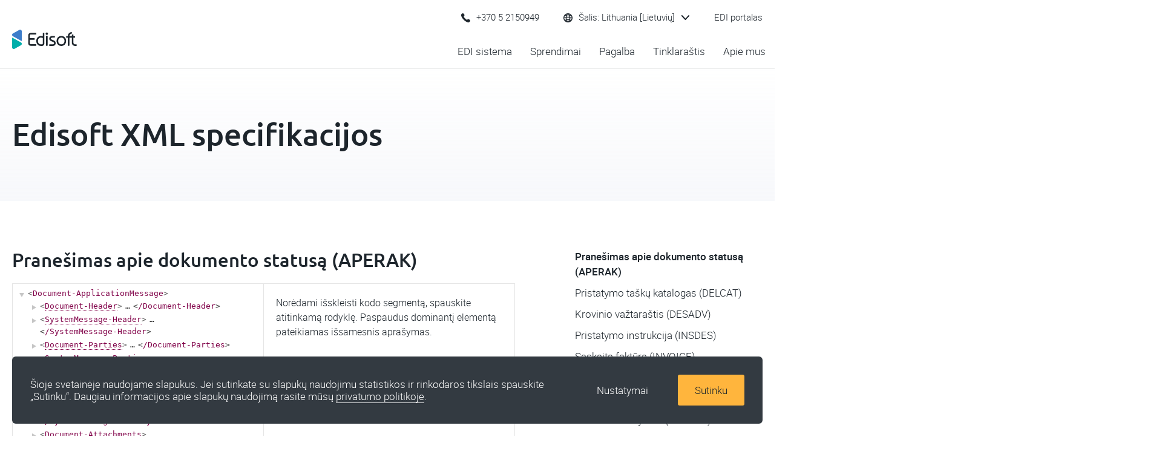

--- FILE ---
content_type: text/html; charset=utf-8
request_url: https://edisoft.io/lt-lt/pagalba/edisoft-xml-specifikacijos
body_size: 10126
content:
<!DOCTYPE html>
<html lang="lt">
  <head>
    <meta charset="UTF-8">
    <meta http-equiv="X-UA-Compatible" content="IE=edge,chrome=1">
    <meta name="format-detection" content="telephone=no">
    <meta name="viewport" content="width=device-width, initial-scale=1, maximum-scale=1, user-scalable=no, minimal-ui">
    <title>Edisoft XML specifikacijos | Edisoft</title>
          <meta name="description" content="Edisoft yra didžiausias EDI operatorius Baltijos šalyse aptarnaujantis daugiau nei 2300 klientų. Prisijunkite prie EDI ir keiskitės komerciniais dokumentais su savo prekybos partneriais." />
              <link rel="canonical" href="http://edisoft.io/lt-lt/pagalba/edisoft-xml-specifikacijos" />
                      <link rel="alternate" href="http://edisoft.io/et-ee/klienditugi/edisoft-xml-spetsifikatsioonid" hreflang="et-ee" />
              <link rel="alternate" href="http://edisoft.io/eu/support/edisoft-xml-specifications" hreflang="eu" />
                                          <meta property="og:type" content="website" />
                                <meta property="og:image" content="/files/lt-lt/og.jpg" />
                                <meta property="og:title" content="Edisoft XML specifikacijos" />
                                <meta property="og:description" content="Edisoft yra didžiausias EDI operatorius Baltijos šalyse aptarnaujantis daugiau nei 2300 klientų. Prisijunkite prie EDI ir keiskitės komerciniais dokumentais su savo prekybos partneriais." />
                                <meta property="og:url" content="http://edisoft.io/lt-lt/pagalba/edisoft-xml-specifikacijos" />
                                <meta property="og:site_name" content="Edisoft" />
                            <meta name="bundle" content="2013b27199da4966c757" />
              
  <link rel="stylesheet" href="/assets/new/css/mobile.css?v=2013b27199da4966c757" media="all" />
  <link rel="stylesheet" href="/assets/new/css/desktop.css?v=2013b27199da4966c757" media="screen and (min-width: 860px)" />
  <link rel="stylesheet" href="/assets/new/css/print.css?v=2013b27199da4966c757" media="print" />
        </head>
  <body>
        
      
  <div class="wrapper app" id="app">
    <div class="app-content">
                  <div class="section">
                <div class="navbar">
                    <input class="navbar-flag" type="checkbox" id="nb2084653629"/>
          <label class="navbar-button" for="nb2084653629">
            <div class="navbar-icon navbar-icon-open">
              <svg xmlns="http://www.w3.org/2000/svg" width="16" height="14"  viewBox="0 0 16 14"><path d="M0 0h16v2H0zM0 6h16v2H0zM0 12h16v2H0z"/></svg>            </div>
            <div class="navbar-icon navbar-icon-close">
              <svg xmlns="http://www.w3.org/2000/svg" width="16" height="16" viewBox="0 0 16 16"><path d="M14.293 15.707l-14-14L1.707.293l14 14-1.414 1.414z" /><path d="M1.707 15.707l14-14L14.293.293l-14 14 1.414 1.414z"/></svg>            </div>
          </label>
          <div class="navbar-container">
            <div class="navbar-column navbar-header">
              <a class="navbar-logo" href="/lt-lt">
                                                      <svg width="107" height="32" viewBox="0 0 107 32" xmlns="http://www.w3.org/2000/svg">
<g>
<path d="M15.2701 18.6L1.38007 10.91C-0.449932 9.88998 -0.449932 7.25998 1.38007 6.23998L12.0501 0.329976C13.8201 -0.650024 16.0001 0.639977 16.0001 2.66998V18.17C16.0001 18.55 15.6001 18.79 15.2701 18.6Z" fill="#3D7DCA"/>
<path d="M0.73 13.3999L14.62 21.0899C16.45 22.1099 16.45 24.7399 14.62 25.7599L3.96 31.6599C2.18 32.6499 0 31.3599 0 29.3299V13.8399C0 13.4599 0.4 13.2199 0.73 13.3999Z" fill="#00AFAB"/>
<path d="M26.6699 9.33002V22.67C26.6699 24.88 28.4599 26.67 30.6699 26.67H39.5099C39.7799 26.67 39.9999 26.45 39.9999 26.18V24.5C39.9999 24.23 39.7799 24.01 39.5099 24.01H30.6699C29.9299 24.01 29.3399 23.41 29.3399 22.68V16.68H36.8499C37.1199 16.68 37.3399 16.46 37.3399 16.19V14.51C37.3399 14.24 37.1199 14.02 36.8499 14.02H29.3399V9.33002C29.3399 8.59002 29.9399 8.00002 30.6699 8.00002H39.5099C39.7799 8.00002 39.9999 7.78002 39.9999 7.51002V5.82002C39.9999 5.55002 39.7799 5.33002 39.5099 5.33002H30.6699C28.4599 5.33002 26.6699 7.12002 26.6699 9.33002Z" fill="#1D252C"/>
<path d="M49.34 26.94H47.67C43.43 26.94 40 23.51 40 19.27V18.07C40 13.83 43.43 10.4 47.67 10.4H47.94C48.88 10.4 49.81 10.57 50.67 10.9V5.82002C50.67 5.55002 50.89 5.33002 51.16 5.33002H52.84C53.11 5.33002 53.33 5.55002 53.33 5.82002V22.93C53.35 25.14 51.55 26.94 49.34 26.94ZM47.68 13.07C44.92 13.07 42.68 15.31 42.68 18.07V19.27C42.68 22.03 44.92 24.27 47.68 24.27H49.35C50.09 24.27 50.68 23.67 50.68 22.94V13.88C49.87 13.35 48.92 13.07 47.95 13.07H47.68Z" fill="#1D252C"/>
<path d="M56.5099 26.67H58.1899C58.4599 26.67 58.6799 26.45 58.6799 26.18V10.49C58.6799 10.22 58.4599 10 58.1899 10H56.5099C56.2399 10 56.0199 10.22 56.0199 10.49V26.17C56.0099 26.45 56.2299 26.67 56.5099 26.67Z" fill="#1D252C"/>
<path d="M57.3499 8.65997C58.4544 8.65997 59.3499 7.76454 59.3499 6.65997C59.3499 5.5554 58.4544 4.65997 57.3499 4.65997C56.2453 4.65997 55.3499 5.5554 55.3499 6.65997C55.3499 7.76454 56.2453 8.65997 57.3499 8.65997Z" fill="#1D252C"/>
<path d="M66.6799 26.94C70.2599 26.94 72.0099 25.12 72.0099 22.19C72.0099 19.16 69.9799 18.15 67.6499 17.26L67.6199 17.25C65.2299 16.37 64.0099 15.92 64.0099 14.74C64.0099 13.75 65.2199 13.07 66.6799 13.07H70.1899C70.4599 13.07 70.6799 12.85 70.6799 12.58V10.9C70.6799 10.63 70.4599 10.41 70.1899 10.41H66.6799C63.2799 10.41 61.3499 12.13 61.3499 14.89C61.3499 17.46 62.9399 18.51 66.1799 19.65C68.4499 20.45 69.3599 21.08 69.3599 22.31C69.3599 23.51 68.4299 24.27 66.6899 24.27H61.8499C61.5799 24.27 61.3599 24.49 61.3599 24.76V26.44C61.3599 26.71 61.5799 26.93 61.8499 26.93H66.6799V26.94Z" fill="#1D252C"/>
<path d="M81.4898 26.94H81.2198C76.9898 26.94 73.5498 23.5 73.5498 19.27V18.07C73.5498 13.84 76.9898 10.4 81.2198 10.4H81.4898C85.7198 10.4 89.1598 13.84 89.1598 18.07V19.27C89.1498 23.5 85.7098 26.94 81.4898 26.94ZM81.2198 13.07C78.4598 13.07 76.2198 15.31 76.2198 18.07V19.27C76.2198 22.03 78.4598 24.27 81.2198 24.27H81.4898C84.2498 24.27 86.4898 22.03 86.4898 19.27V18.07C86.4898 15.31 84.2498 13.07 81.4898 13.07H81.2198Z" fill="#1D252C"/>
<path d="M104.02 24.27C102.55 24.27 101.35 23.08 101.35 21.6V13.33H103.52C103.79 13.33 104.01 13.11 104.01 12.84V11.16C104.01 10.89 103.79 10.67 103.52 10.67H101.35V8.49C101.35 8.22 101.13 8 100.86 8H99.1799C98.9099 8 98.6899 8.22 98.6899 8.49V10.66H94.6899C94.6899 8.6 96.2599 6.89 98.2699 6.68C98.5099 6.65 98.6899 6.44 98.6899 6.19V4.51C98.6899 4.23 98.4599 3.99 98.1799 4.02C94.7399 4.28 92.0299 7.16 92.0299 10.67H89.8599C89.5899 10.67 89.3699 10.89 89.3699 11.16V12.84C89.3699 13.11 89.5899 13.33 89.8599 13.33H92.0299V26.17C92.0299 26.44 92.2499 26.66 92.5199 26.66H94.1999C94.4699 26.66 94.6899 26.44 94.6899 26.17V13.33H98.6899V21.6C98.6899 24.55 101.08 26.93 104.02 26.93H106.19C106.46 26.93 106.68 26.71 106.68 26.44V24.76C106.68 24.49 106.46 24.27 106.19 24.27H104.02Z" fill="#1D252C"/>
</g>
</svg>
                                                </a>
            </div>
            <div class="navbar-column navbar-footer">
              <div class="navbar-content">
                                  <div class="navbar-item mv2" style="order:2">
                                                                  <div class="navbar-item">
          <a class="navbar-link" href="https://ediweb.eu/" rel="nofollow"  target="_blank">
            EDI&nbsp;portalas
          </a>
        </div>
            
                                      </div>
                                                  <div class="navbar-item" style="order:4">
                                                                  <div class="navbar-dropdown navbar-regions">
      <input class="navbar-dropdown-flag navbar-flag" type="checkbox" id="nvrg222747913"/>
      <label class="navbar-dropdown-button navbar-link" for="nvrg222747913">
        <span class="text-icon text-icon-left">
          <svg xmlns="http://www.w3.org/2000/svg" viewBox="0 0 14 14" xml:space="preserve" id="globe">
  <g fill="inherit">
    <path d="M7 0C3.1 0 0 3.1 0 7s3.1 7 7 7 7-3.1 7-7-3.1-7-7-7zm3.1 9.7c.2-.7.3-1.4.4-2.1h2.2c-.1 1-.5 1.9-1 2.7-.5-.3-1-.5-1.6-.6zM4.8 7.5h4.4c0 .6-.2 1.3-.3 1.9-.6-.1-1.3-.2-1.9-.2s-1.3.1-1.9.2c-.2-.6-.3-1.2-.3-1.9zM2.3 3.8c.5.2 1 .4 1.6.6-.2.6-.3 1.2-.4 1.9H1.3c.1-.9.5-1.8 1-2.5zm9.4 0c.5.7.9 1.6 1 2.5h-2.2c0-.7-.2-1.3-.4-1.9.6-.2 1.1-.4 1.6-.6zM9.2 6.3H4.8c0-.6.2-1.1.3-1.7.6.1 1.3.2 1.9.2s1.3-.1 1.9-.2c.2.5.3 1.1.3 1.7zm1.7-3.5c-.4.1-.8.3-1.2.4-.2-.6-.5-1.1-.8-1.6.7.2 1.4.7 2 1.2zM7 1.3s.1 0 0 0c.6.6 1.1 1.4 1.5 2.2H7c-.5 0-1 0-1.5-.1.4-.8.9-1.5 1.5-2.1-.1 0 0 0 0 0zM4.3 3.2c-.4-.1-.8-.3-1.2-.4.6-.5 1.2-.9 2-1.2-.3.5-.6 1-.8 1.6zm-.8 4.3c0 .7.2 1.4.4 2.1-.6.2-1.1.4-1.6.6-.5-.8-.9-1.7-1-2.7h2.2zm-.4 3.7c.4-.1.8-.3 1.2-.4.2.5.5 1.1.8 1.6-.7-.2-1.4-.7-2-1.2zM7 12.8s-.1-.1 0 0c-.6-.6-1.1-1.4-1.5-2.2.5-.1 1-.1 1.5-.1s1 0 1.5.1c-.4.8-.9 1.5-1.5 2.2.1-.1 0 0 0 0zm2.7-2c.4.1.8.2 1.2.4-.6.5-1.2.9-2 1.2.3-.5.6-1 .8-1.6z"/>
  </g>
</svg>
        </span>
        <span class="navbar-dropdown-caption">Šalis: Lithuania [Lietuvių]</span>
        <span class="navbar-dropdown-arrow text-icon text-icon-right">
          <svg xmlns="http://www.w3.org/2000/svg" viewBox="0 0 11.5 6.5" xml:space="preserve" id="v-down">
  <g fill="inherit">
    <path d="M11.3.2c-.2-.1-.4-.2-.6-.2-.2 0-.4.1-.6.2L5.8 4.6 1.4.2C1.2.1 1 0 .8 0 .6 0 .4.1.2.2.1.4 0 .6 0 .8c0 .2.1.4.2.6l4.9 4.9c.2.2.4.3.6.3.2 0 .5-.1.6-.3l4.9-4.9c.2-.2.2-.4.2-.6.1-.2 0-.4-.1-.6z"/>
  </g>
</svg>
        </span>
      </label>
      <div class="navbar-dropdown-content">
        <div class="navbar-dropdown-list">
                      <div class="navbar-dropdown-item">
              <a class="navbar-dropdown-link" href="/eu">
                Europe [English]
              </a>
            </div>
                      <div class="navbar-dropdown-item">
              <a class="navbar-dropdown-link" href="/et-ee">
                Estonia [Eesti]
              </a>
            </div>
                      <div class="navbar-dropdown-item">
              <a class="navbar-dropdown-link" href="/lv-lv">
                Latvia [Latviešu]
              </a>
            </div>
                      <div class="navbar-dropdown-item">
              <a class="navbar-dropdown-link" href="/lt-lt">
                Lithuania [Lietuvių]
              </a>
            </div>
                  </div>
                  <div class="navbar-dropdown-description">
            Pasirinkus kitą šalį pasikeis puslapio kalba ir turinys
          </div>
              </div>
    </div>
  
                  </div>
                                                                      <div class="navbar-item" style="order:10">
                      <a class="navbar-link" href="tel:+37052150949" rel="nofollow">
                        <span class="text-icon text-icon-left">
                          <svg xmlns="http://www.w3.org/2000/svg" viewBox="0 0 14 14" xml:space="preserve" id="phone">
  <g fill="inherit">
    <path d="M11.3 14c-.6 0-1.3-.1-2.1-.4-1.7-.7-3.5-1.9-5.2-3.6C2.3 8.3 1.1 6.5.4 4.8-.2 3.3-.2 2 .4 1.4l.3-.3C1.2.6 1.8 0 2.6 0c.5 0 1.1.4 1.6 1 1.6 2 .9 2.7 0 3.5l-.1.1c-.2.3.1.9.3 1.3.3.5.9 1.2 1.7 2 .8.8 1.4 1.4 2 1.7.3.2.9.6 1.2.3l.1-.1c.8-.8 1.5-1.5 3.5 0 .7.5 1 1.1 1 1.6 0 .8-.6 1.4-1.2 1.9l-.3.3c-.1.3-.6.4-1.1.4z"/>
  </g>
</svg>
                        </span>
                        +370&nbsp;5&nbsp;2150949
                      </a>
                    </div>
                                                  <div class="navbar-break"></div>
                                                                    <div class="navbar-item" style="order:1">
                    <div class="nav navbar-menu">
                                  <ul class="nav-list nav-root">
                                                                                                                                                                                                                                                        
                                                                                                                                                                                                                                                                                                                                                                                                        
                                                            
          <li class="nav-item has-detail nav-parent">
                                        <input class="nav-flag" type="checkbox" id="nav-menu-flag761838023"/>
              <label class="nav-button" for="nav-menu-flag761838023"></label>
                        <a
              class="nav-link"
              href="/lt-lt/edi-sistema"
                          >
              EDI sistema
            </a>
                          <div class="nav-panel">
                                  <div class="nav-panel-content">
                                                  <ul class="nav-list">
                                                                                                                                                                                                                                                                                                                                                                                                                                                                                                                                                                                                                                                                                                                                                                                                                                                                                                                                                                                                                                                                                                                                                                                                                                                                                                                                                                                                                                                                                                                                                                                                                                                                                                                                                                                                                                                                                                                                                                                                                                                                                                                                                                                                                                                                                                                                                                                                                                                                                                                                                                                                                                                                                                                                                                                                                                                                                                                                                                                                                                                                                                                                                                                                                                                                                                                                                                                                                                                                                                                                                                                                                          
          
                                                            
          <li class="nav-item">
                        <a
              class="nav-link"
              href="/lt-lt/edi-sistema/elektroniniu-duomenu-mainu-edi-paslauga"
                          >
              EDI paslauga
            </a>
                                  <ul class="nav-list">
                                                                                                                                                                                                                                                                                                                                                                                                                                                                                                                                                                                                                                                                                                                                                                                                                                                                                                                                                                                                                                                                                                                                                                                                                                                                                                                                                                                                                                                                                                                                                                                                                                                                                                                                                                                                                                                                                                                                                                                                                                                                                                                                                                                                                                                                                                                                                                                                                                                                                                                                                                                                                                                                                                                                                                                                                                                                                                                                                                                                                                                                                                                                                                                                                                                                                                                                                                                                                                                                                                                                                                                                                                                                                                                                                                                                                                                                                                                                                                                                                                                                                                                                                                                                                                                                                                                                                                                                                                                                                                                                                                                                                                                                                                                                                                                                                                                                                                                                                                                                                                                                                                                                                                                                                                                                                                                                                                                                                                                                                                                                                                                                                                                                                                                                                                                                                                                                                                                                                                                                                                                                                                                                                                                                                                                                                                                                                                                                                                                                                                                                                                                                                                                                                                                                                                                                                                                                                                                                                                                                                                                                                                                                                                                                                                                                                                                                                                                                                                                                                                                                                                                                                                                                                                                                                                                                                                                                                                                                                                                                                                                                                                                                                                                                                                                                                                                                                                                                                                                                                                                                                                                                                                                                                                                                                                                                                                                                                                                                                                                                                                                                                                                                                                                                            </ul>
  
                      </li>
                                
          
                                                            
          <li class="nav-item">
                        <a
              class="nav-link"
              href="/lt-lt/edi-sistema/edi-integracija"
                          >
              EDI integracija
            </a>
                                  <ul class="nav-list">
                                                                                                                                                                                                                                                                                                                                                                                                                                                                                                                                                                                                                                                                                                                                                                                                                                                                                                                                                                                                                                                                                                                                                                                                                                                                                                                                                                                                                                                                                                                                                                                                                                                                                                                                                                                                                                                                                                                                                                                                                                                                                                                                                                                                                                                                                                                                                                                                                                                                                                                                                                                                                                                                                                                                                                                                                                                                                                                                                                                                                                                                                                                                                                                                                                                                                                                                                                                                                                                                                                                                                                                                                                                                                                                                                                                                                                                                                                                                                                                                                                                                                                                                                                                                                                                                                                                                                                                                                                                                                                                                                                                                                                                                                                                                                                                                                                                                                                                                                                                                                                                                                                                                                                                                                                                                                                                                                                                                                                                                                                                                                                                                                                                                                                                                                                                                                                                                                                                                                                                                                                                                                                                                                                                                                                                                                                                                                                                                                                                                                                                                                                                                                                                                                                                                                                                                                                                                                                                                                                                                                                                                                                                                                                                                                                                                                                                                                                                                                                                                                                                                                                                                                                                                                                                                                                                                                                                                                                                                                                                                                                                                                                                                                                                                                                                                                                                                                                                                                                                                                                                                                                                                                                                                                                                                                                                                                                                                                                                                                                                                                                                                                                                                                                                                            </ul>
  
                      </li>
                                
          
                                                            
          <li class="nav-item">
                        <a
              class="nav-link"
              href="/lt-lt/edi-sistema/tarptautiniai-edi-sujungimai"
                          >
              Tarptautiniai EDI sujungimai
            </a>
                                  <ul class="nav-list">
                                                                                                                                                                                                                                                                                                                                                                                                                                                                                                                                                                                                                                                                                                                                                                                                                                                                                                                                                                                                                                                                                                                                                                                                                                                                                                                                                                                                                                                                                                                                                                                                                                                                                                                                                                                                                                                                                                                                                                                                                                                                                                                                                                                                                                                                                                                                                                                                                                                                                                                                                                                                                                                                                                                                                                                                                                                                                                                                                                                                                                                                                                                                                                                                                                                                                                                                                                                                                                                                                                                                                                                                                                                                                                                                                                                                                                                                                                                                                                                                                                                                                                                                                                                                                                                                                                                                                                                                                                                                                                                                                                                                                                                                                                                                                                                                                                                                                                                                                                                                                                                                                                                                                                                                                                                                                                                                                                                                                                                                                                                                                                                                                                                                                                                                                                                                                                                                                                                                                                                                                                                                                                                                                                                                                                                                                                                                                                                                                                                                                                                                                                                                                                                                                                                                                                                                                                                                                                                                                                                                                                                                                                                                                                                                                                                                                                                                                                                                                                                                                                                                                                                                                                                                                                                                                                                                                                                                                                                                                                                                                                                                                                                                                                                                                                                                                                                                                                                                                                                                                                                                                                                                                                                                                                                                                                                                                                                                                                                                                                                                                                                                                                                                                                                                            </ul>
  
                      </li>
                                
          
                                                            
          <li class="nav-item">
                        <a
              class="nav-link"
              href="/lt-lt/edi-sistema/prisijunkite-prie-edi-darbui-su-prekybos-tinklais-lietuvoje"
                              title="Prisijunkite prie EDI darbui su prekybos tinklais Lietuvoje"
                          >
              Prekybos tinklai Lietuvoje
            </a>
                                  <ul class="nav-list">
                                                                                                                                                                                                                                                                                                                                                                                                                                                                                                                                                                                                                                                                                                                                                                                                                                                                                                                                                                                                                                                                                                                                                                                                                                                                                                                                                                                                                                                                                                                                                                                                                                                                                                                                                                                                                                                                                                                                                                                                                                                                                                                                                                                                                                                                                                                                                                                                                                                                                                                                                                                                                                                                                                                                                                                                                                                                                                                                                                                                                                                                                                                                                                                                                                                                                                                                                                                                                                                                                                                                                                                                                                                                                                                                                                                                                                                                                                                                                                                                                                                                                                                                                                                                                                                                                                                                                                                                                                                                                                                                                                                                                                                                                                                                                                                                                                                                                                                                                                                                                                                                                                                                                                                                                                                                                                                                                                                                                                                                                                                                                                                                                                                                                                                                                                                                                                                                                                                                                                                                                                                                                                                                                                                                                                                                                                                                                                                                                                                                                                                                                                                                                                                                                                                                                                                                                                                                                                                                                                                                                                                                                                                                                                                                                                                                                                                                                                                                                                                                                                                                                                                                                                                                                                                                                                                                                                                                                                                                                                                                                                                                                                                                                                                                                                                                                                                                                                                                                                                                                                                                                                                                                                                                                                                                                                                                                                                                                                                                                                                                                                                                                                                                                                                                            </ul>
  
                      </li>
                                                                                                                                                                                                                                                                                                                                                                                                                                                                                                                                                                                                                                                                                                                                                                                                                                                                                                                                                                                                                                                                                                                                                                                                                                                                                                                                                                                                                                                                                                                                                                                                                                                                                                                                                                                                                                                                                                                                                                                                                                                                                                                                                                                                                                                                                                                                                                                                                                                                                                                                                                                                                                                                                                                                                                                                                                                                                                                                                                                                                                                                                                                                                                                                                                                                                                                                                                                                                                                                                                                                                                                                                                                                                                                                                                                                                                                                                                                                                                                                                                                                                                                                                                                                                                                                                                                                                                                                                                                                                                                                                                                                                                                                                                                                                                                                                                                                                                                                                                                                                                                                                                                                                                                                                                                                                                                                                                                                                                                                                                                                                          </ul>
  
                                      </div>
                              </div>
                      </li>
                                
                                                                                                                                                                                                                                                                                                                                                                                                                                                                                                                                                                                                                                                                                                                                                                                                                                                                
                                                            
          <li class="nav-item is-full nav-parent">
                                        <input class="nav-flag" type="checkbox" id="nav-menu-flag1240094577"/>
              <label class="nav-button" for="nav-menu-flag1240094577"></label>
                        <a
              class="nav-link"
              href="/lt-lt/sprendimai"
                          >
              Sprendimai
            </a>
                          <div class="nav-panel">
                                  <div class="nav-panel-content">
                                                  <ul class="nav-list">
                                                                                                                                                                                                                                                                                                                                                                                                                                                                                                                                                
          
                                                            
          <li class="nav-item">
                        <a
              class="nav-link"
              href="/lt-lt/sprendimai/sabis-integracija"
                          >
              SABIS integracija
            </a>
                                  <ul class="nav-list">
                                                                                                                                                                                                                                                                                                                                                                                                                                                                                                                                                                                                                                                                                                                                                                                                                                                                                                                                                                                                                                                                                                                                                                                                                                                                                                                                                                                                                                                                                                                                                                                                                                                                                                                                                                                                                                                                                                                                                                                                                                                                                                                                                                                                                                                                                                                                                                                                                                                                                                                                                                                                                                                                                                                                                                                                                                                                                                                                                                                                                                                                                                                                                                                                                                                                                                                                                                                                                                                                                                                                                                                                                                                                                                                                                                                                                                                                                                                                                                                                                                                                                                                                                                                                                                                                                                                                                                                                                                                                                                                                                                                                                                                                                                                                                                                                                                                                                                                                                                                                                                                                                                                                                                                                                                                                                                                                                                                                                                                                                                                                                                                                                                                                                                                                                                                                                                                                                                                                                                                                                                                                                                                                                                                                                                                                                                                                                                                                                                                                                                                                                                                                                                                                                                                                                                                                                                                                                                                                                                                                                                                                                                                                                                                                                                                                                                                                                                                                                                                                                                                                                                                                                                                                                                                                                                                                                                                                                                                                                                                                                                                                                                                                                                                                                                                                                                                                                                                                                                                                                                                                                                                                                                                                                                                                                                                                                                                                                                                                                                                                                                                                                                                                                                                                            </ul>
  
                      </li>
                                
          
                                                            
          <li class="nav-item">
                        <a
              class="nav-link"
              href="/lt-lt/sprendimai/amazon-integracija"
                          >
              Amazon integracija
            </a>
                                  <ul class="nav-list">
                                                                                                                                                                                                                                                                                                                                                                                                                                                                                                                                                                                                                                                                                                                                                                                                                                                                                                                                                                                                                                                                                                                                                                                                                                                                                                                                                                                                                                                                                                                                                                                                                                                                                                                                                                                                                                                                                                                                                                                                                                                                                                                                                                                                                                                                                                                                                                                                                                                                                                                                                                                                                                                                                                                                                                                                                                                                                                                                                                                                                                                                                                                                                                                                                                                                                                                                                                                                                                                                                                                                                                                                                                                                                                                                                                                                                                                                                                                                                                                                                                                                                                                                                                                                                                                                                                                                                                                                                                                                                                                                                                                                                                                                                                                                                                                                                                                                                                                                                                                                                                                                                                                                                                                                                                                                                                                                                                                                                                                                                                                                                                                                                                                                                                                                                                                                                                                                                                                                                                                                                                                                                                                                                                                                                                                                                                                                                                                                                                                                                                                                                                                                                                                                                                                                                                                                                                                                                                                                                                                                                                                                                                                                                                                                                                                                                                                                                                                                                                                                                                                                                                                                                                                                                                                                                                                                                                                                                                                                                                                                                                                                                                                                                                                                                                                                                                                                                                                                                                                                                                                                                                                                                                                                                                                                                                                                                                                                                                                                                                                                                                                                                                                                                                                                            </ul>
  
                      </li>
                                
          
                                                            
          <li class="nav-item">
                        <a
              class="nav-link"
              href="/lt-lt/sprendimai/b2b-uzsakymu-sistema"
                          >
              B2B užsakymų sistema
            </a>
                                  <ul class="nav-list">
                                                                                                                                                                                                                                                                                                                                                                                                                                                                                                                                                                                                                                                                                                                                                                                                                                                                                                                                                                                                                                                                                                                                                                                                                                                                                                                                                                                                                                                                                                                                                                                                                                                                                                                                                                                                                                                                                                                                                                                                                                                                                                                                                                                                                                                                                                                                                                                                                                                                                                                                                                                                                                                                                                                                                                                                                                                                                                                                                                                                                                                                                                                                                                                                                                                                                                                                                                                                                                                                                                                                                                                                                                                                                                                                                                                                                                                                                                                                                                                                                                                                                                                                                                                                                                                                                                                                                                                                                                                                                                                                                                                                                                                                                                                                                                                                                                                                                                                                                                                                                                                                                                                                                                                                                                                                                                                                                                                                                                                                                                                                                                                                                                                                                                                                                                                                                                                                                                                                                                                                                                                                                                                                                                                                                                                                                                                                                                                                                                                                                                                                                                                                                                                                                                                                                                                                                                                                                                                                                                                                                                                                                                                                                                                                                                                                                                                                                                                                                                                                                                                                                                                                                                                                                                                                                                                                                                                                                                                                                                                                                                                                                                                                                                                                                                                                                                                                                                                                                                                                                                                                                                                                                                                                                                                                                                                                                                                                                                                                                                                                                                                                                                                                                                                                            </ul>
  
                      </li>
                                
          
                                                            
          <li class="nav-item">
                        <a
              class="nav-link"
              href="/lt-lt/sprendimai/peppol-integracinis-sprendimas"
                          >
              PEPPOL sprendimas
            </a>
                                  <ul class="nav-list">
                                                                                                                                                                                                                                                                                                                                                                                                                                                                                                                                                                                                                                                                                                                                                                                                                                                                                                                                                                                                                                                                                                                                                                                                                                                                                                                                                                                                                                                                                                                                                                                                                                                                                                                                                                                                                                                                                                                                                                                                                                                                                                                                                                                                                                                                                                                                                                                                                                                                                                                                                                                                                                                                                                                                                                                                                                                                                                                                                                                                                                                                                                                                                                                                                                                                                                                                                                                                                                                                                                                                                                                                                                                                                                                                                                                                                                                                                                                                                                                                                                                                                                                                                                                                                                                                                                                                                                                                                                                                                                                                                                                                                                                                                                                                                                                                                                                                                                                                                                                                                                                                                                                                                                                                                                                                                                                                                                                                                                                                                                                                                                                                                                                                                                                                                                                                                                                                                                                                                                                                                                                                                                                                                                                                                                                                                                                                                                                                                                                                                                                                                                                                                                                                                                                                                                                                                                                                                                                                                                                                                                                                                                                                                                                                                                                                                                                                                                                                                                                                                                                                                                                                                                                                                                                                                                                                                                                                                                                                                                                                                                                                                                                                                                                                                                                                                                                                                                                                                                                                                                                                                                                                                                                                                                                                                                                                                                                                                                                                                                                                                                                                                                                                                                                                            </ul>
  
                      </li>
                                              
          
                                                            
          <li class="nav-item">
                        <a
              class="nav-link"
              href="/lt-lt/sprendimai/i-vaz-integracija-patogus-krovinio-vaztarasciu-perdavimas-vmi"
                          >
              i.VAZ sprendimas
            </a>
                                  <ul class="nav-list">
                                                                                                                                                                                                                                                                                                                                                                                                                                                                                                                                                                                                                                                                                                                                                                                                                                                                                                                                                                                                                                                                                                                                                                                                                                                                                                                                                                                                                                                                                                                                                                                                                                                                                                                                                                                                                                                                                                                                                                                                                                                                                                                                                                                                                                                                                                                                                                                                                                                                                                                                                                                                                                                                                                                                                                                                                                                                                                                                                                                                                                                                                                                                                                                                                                                                                                                                                                                                                                                                                                                                                                                                                                                                                                                                                                                                                                                                                                                                                                                                                                                                                                                                                                                                                                                                                                                                                                                                                                                                                                                                                                                                                                                                                                                                                                                                                                                                                                                                                                                                                                                                                                                                                                                                                                                                                                                                                                                                                                                                                                                                                                                                                                                                                                                                                                                                                                                                                                                                                                                                                                                                                                                                                                                                                                                                                                                                                                                                                                                                                                                                                                                                                                                                                                                                                                                                                                                                                                                                                                                                                                                                                                                                                                                                                                                                                                                                                                                                                                                                                                                                                                                                                                                                                                                                                                                                                                                                                                                                                                                                                                                                                                                                                                                                                                                                                                                                                                                                                                                                                                                                                                                                                                                                                                                                                                                                                                                                                                                                                                                                                                                                                                                                                                                                            </ul>
  
                      </li>
                                
          
                                                            
          <li class="nav-item">
                        <a
              class="nav-link"
              href="/lt-lt/sprendimai/produktu-informacijos-valdymo-sprendimas"
                          >
              Produktų informacijos valdymo sprendimas
            </a>
                                  <ul class="nav-list">
                                                                                                                                                                                                                                                                                                                                                                                                                                                                                                                                                                                                                                                                                                                                                                                                                                                                                                                                                                                                                                                                                                                                                                                                                                                                                                                                                                                                                                                                                                                                                                                                                                                                                                                                                                                                                                                                                                                                                                                                                                                                                                                                                                                                                                                                                                                                                                                                                                                                                                                                                                                                                                                                                                                                                                                                                                                                                                                                                                                                                                                                                                                                                                                                                                                                                                                                                                                                                                                                                                                                                                                                                                                                                                                                                                                                                                                                                                                                                                                                                                                                                                                                                                                                                                                                                                                                                                                                                                                                                                                                                                                                                                                                                                                                                                                                                                                                                                                                                                                                                                                                                                                                                                                                                                                                                                                                                                                                                                                                                                                                                                                                                                                                                                                                                                                                                                                                                                                                                                                                                                                                                                                                                                                                                                                                                                                                                                                                                                                                                                                                                                                                                                                                                                                                                                                                                                                                                                                                                                                                                                                                                                                                                                                                                                                                                                                                                                                                                                                                                                                                                                                                                                                                                                                                                                                                                                                                                                                                                                                                                                                                                                                                                                                                                                                                                                                                                                                                                                                                                                                                                                                                                                                                                                                                                                                                                                                                                                                                                                                                                                                                                                                                                                                                            </ul>
  
                      </li>
                                
          
                                                            
          <li class="nav-item">
                        <a
              class="nav-link"
              href="/lt-lt/sprendimai/faktoringo-sprendimas"
                          >
              Faktoringo sprendimas
            </a>
                                  <ul class="nav-list">
                                                                                                                                                                                                                                                                                                                                                                                                                                                                                                                                                                                                                                                                                                                                                                                                                                                                                                                                                                                                                                                                                                                                                                                                                                                                                                                                                                                                                                                                                                                                                                                                                                                                                                                                                                                                                                                                                                                                                                                                                                                                                                                                                                                                                                                                                                                                                                                                                                                                                                                                                                                                                                                                                                                                                                                                                                                                                                                                                                                                                                                                                                                                                                                                                                                                                                                                                                                                                                                                                                                                                                                                                                                                                                                                                                                                                                                                                                                                                                                                                                                                                                                                                                                                                                                                                                                                                                                                                                                                                                                                                                                                                                                                                                                                                                                                                                                                                                                                                                                                                                                                                                                                                                                                                                                                                                                                                                                                                                                                                                                                                                                                                                                                                                                                                                                                                                                                                                                                                                                                                                                                                                                                                                                                                                                                                                                                                                                                                                                                                                                                                                                                                                                                                                                                                                                                                                                                                                                                                                                                                                                                                                                                                                                                                                                                                                                                                                                                                                                                                                                                                                                                                                                                                                                                                                                                                                                                                                                                                                                                                                                                                                                                                                                                                                                                                                                                                                                                                                                                                                                                                                                                                                                                                                                                                                                                                                                                                                                                                                                                                                                                                                                                                                                                            </ul>
  
                      </li>
                                
          
                                                            
          <li class="nav-item">
                        <a
              class="nav-link"
              href="/lt-lt/sprendimai/ais-sprendimas-akcizu-apskaiciavimo-dokumentu-daa-pateikimas-vmi"
                          >
              AIS sprendimas
            </a>
                                  <ul class="nav-list">
                                                                                                                                                                                                                                                                                                                                                                                                                                                                                                                                                                                                                                                                                                                                                                                                                                                                                                                                                                                                                                                                                                                                                                                                                                                                                                                                                                                                                                                                                                                                                                                                                                                                                                                                                                                                                                                                                                                                                                                                                                                                                                                                                                                                                                                                                                                                                                                                                                                                                                                                                                                                                                                                                                                                                                                                                                                                                                                                                                                                                                                                                                                                                                                                                                                                                                                                                                                                                                                                                                                                                                                                                                                                                                                                                                                                                                                                                                                                                                                                                                                                                                                                                                                                                                                                                                                                                                                                                                                                                                                                                                                                                                                                                                                                                                                                                                                                                                                                                                                                                                                                                                                                                                                                                                                                                                                                                                                                                                                                                                                                                                                                                                                                                                                                                                                                                                                                                                                                                                                                                                                                                                                                                                                                                                                                                                                                                                                                                                                                                                                                                                                                                                                                                                                                                                                                                                                                                                                                                                                                                                                                                                                                                                                                                                                                                                                                                                                                                                                                                                                                                                                                                                                                                                                                                                                                                                                                                                                                                                                                                                                                                                                                                                                                                                                                                                                                                                                                                                                                                                                                                                                                                                                                                                                                                                                                                                                                                                                                                                                                                                                                                                                                                                                                            </ul>
  
                      </li>
                                                                                                                                                                                                                                                                                                                                                                                                                                                                                                                                                                                                                                                                                                                                                                                                                                                                                                                                                                                                                                                                                                                                                                                                                                                                                                                                                                                                                                                                                                                                                                                                                                                                                                                                                                                                                                                                                                                                                                                                                                                                                                                                                                                                                                                                                                                                                                                                                                                                                                                                                                                                                                                                                                                                                                                                                                                                                                                                                                                                                                                                                                                                                                                                                                                                                                                                                                                                                                                                                                                                                                                                                                                                                                                                                                                                                                                                                                                                                                                                                                                                                                                                                                                                                                                                                                                                                                                                                                                                                                                                                                                                                                                                                                                                                                                                                                                                                                                                                                                                                                                                                                                                                                                                                                                                                                                                                                                                                                                                                                                                                                                                                                                                                                                                                                                                                                                                                                                                                                                                                                                                                                                                                                                                                                                                                                                                                                                                                                                                                                                                                                                                                                                                                                                                                                                                                                                                                                                                                                                                                                                                                                                                                                                                                                                                                                                                                                                                                                                                                                                                                                                                                                                                                                                                                                                                                                                                                                                                                                                                                                                                                                                                                                                                                                                                                                                                                                                                                                                                                                                                                              </ul>
  
                                      </div>
                              </div>
                      </li>
                                
                                                                                                                                                                                                                                                                                                                                                                                                                                                                                                                                                                                            
                                                            
          <li class="nav-item nav-parent">
                                        <input class="nav-flag" type="checkbox" id="nav-menu-flag2091629668"/>
              <label class="nav-button" for="nav-menu-flag2091629668"></label>
                        <a
              class="nav-link"
              href="/lt-lt/pagalba"
                          >
              Pagalba
            </a>
                          <div class="nav-panel">
                                  <div class="nav-panel-content">
                                                  <ul class="nav-list">
                                                                                                                                                                                                                                                                                                                                                                                                                                                                                                                                                                                                                                                                                                                                                    
          
                                                            
          <li class="nav-item">
                        <a
              class="nav-link"
              href="/lt-lt/pagalba/pagalba-edi-paslaugu-klientams"
                          >
              Pagalba EDI paslaugų klientams
            </a>
                                  <ul class="nav-list">
                                                                                                                                                                                                                                                                                                                                                                                                                                                                                                                                                                                                                                                                                                                                                                                                                                                                                                                                                                                                                                                                                                                                                                                                                                                                                                                                                                                                                                                                                                                                                                                                                                                                                                                                                                                                                                                                                                                                                                                                                                                                                                                                                                                                                                                                                                                                                                                                                                                                                                                                                                                                                                                                                                                                                                                                                                                                                                                                                                                                                                                                                                                                                                                                                                                                                                                                                                                                                                                                                                                                                                                                                                                                                                                                                                                                                                                                                                                                                                                                                                                                                                                                                                                                                                                                                                                                                                                                                                                                                                                                                                                                                                                                                                                                                                                                                                                                                                                                                                                                                                                                                                                                                                                                                                                                                                                                                                                                                                                                                                                                                                                                                                                                                                                                                                                                                                                                                                                                                                                                                                                                                                                                                                                                                                                                                                                                                                                                                                                                                                                                                                                                                                                                                                                                                                                                                                                                                                                                                                                                                                                                                                                                                                                                                                                                                                                                                                                                                                                                                                                                                                                                                                                                                                                                                                                                                                                                                                                                                                                                                                                                                                                                                                                                                                                                                                                                                                                                                                                                                                                                                                                                                                                                                                                                                                                                                                                                                                                                                                                                                                                                                                                                                                                                            </ul>
  
                      </li>
                                
          
                                                            
          <li class="nav-item">
                        <a
              class="nav-link"
              href="/lt-lt/pagalba/dazniausiai-uzduodami-klausimai-apie-edi"
                          >
              Dažniausiai užduodami klausimai
            </a>
                                  <ul class="nav-list">
                                                                                                                                                                                                                                                                                                                                                                                                                                                                                                                                                                                                                                                                                                                                                                                                                                                                                                                                                                                                                                                                                                                                                                                                                                                                                                                                                                                                                                                                                                                                                                                                                                                                                                                                                                                                                                                                                                                                                                                                                                                                                                                                                                                                                                                                                                                                                                                                                                                                                                                                                                                                                                                                                                                                                                                                                                                                                                                                                                                                                                                                                                                                                                                                                                                                                                                                                                                                                                                                                                                                                                                                                                                                                                                                                                                                                                                                                                                                                                                                                                                                                                                                                                                                                                                                                                                                                                                                                                                                                                                                                                                                                                                                                                                                                                                                                                                                                                                                                                                                                                                                                                                                                                                                                                                                                                                                                                                                                                                                                                                                                                                                                                                                                                                                                                                                                                                                                                                                                                                                                                                                                                                                                                                                                                                                                                                                                                                                                                                                                                                                                                                                                                                                                                                                                                                                                                                                                                                                                                                                                                                                                                                                                                                                                                                                                                                                                                                                                                                                                                                                                                                                                                                                                                                                                                                                                                                                                                                                                                                                                                                                                                                                                                                                                                                                                                                                                                                                                                                                                                                                                                                                                                                                                                                                                                                                                                                                                                                                                                                                                                                                                                                                                                                                            </ul>
  
                      </li>
                                
          
                                                            
          <li class="nav-item">
                        <a
              class="nav-link"
              href="/lt-lt/pagalba/klientu-istorijos"
                          >
              Klientų istorijos
            </a>
                                  <ul class="nav-list">
                                                                                                                                                                                                                                                                                                                                                                                                                                                                                                                                                                                                                                                                                                                                                                                                                                                                                                                                                                                                                                                                                                                                                                                                                                                                                                                                                                                                                                                                                                                                                                                                                                                                                                                                                                                                                                                                                                                                                                                                                                                                                                                                                                                                                                                                                                                                                                                                                                                                                                                                                                                                                                                                                                                                                                                                                                                                                                                                                                                                                                                                                                                                                                                                                                                                                                                                                                                                                                                                                                                                                                                                                                                                                                                                                                                                                                                                                                                                                                                                                                                                                                                                                                                                                                                                                                                                                                                                                                                                                                                                                                                                                                                                                                                                                                                                                                                                                                                                                                                                                                                                                                                                                                                                                                                                                                                                                                                                                                                                                                                                                                                                                                                                                                                                                                                                                                                                                                                                                                                                                                                                                                                                                                                                                                                                                                                                                                                                                                                                                                                                                                                                                                                                                                                                                                                                                                                                                                                                                                                                                                                                                                                                                                                                                                                                                                                                                                                                                                                                                                                                                                                                                                                                                                                                                                                                                                                                                                                                                                                                                                                                                                                                                                                                                                                                                                                                                                                                                                                                                                                                                                                                                                                                                                                                                                                                                                                                                                                                                                                                                                                                                                                                                                                                            </ul>
  
                      </li>
                                
          
                                                            
          <li class="nav-item">
                        <a
              class="nav-link"
              href="/lt-lt/pagalba/instrukcijos"
                          >
              Instrukcijos
            </a>
                                  <ul class="nav-list">
                                                                                                                                                                                                                                                                                                                                                                                                                                                                                                                                                                                                                                                                                                                                                                                                                                                                                                                                                                                                                                                                                                                                                                                                                                                                                                                                                                                                                                                                                                                                                                                                                                                                                                                                                                                                                                                                                                                                                                                                                                                                                                                                                                                                                                                                                                                                                                                                                                                                                                                                                                                                                                                                                                                                                                                                                                                                                                                                                                                                                                                                                                                                                                                                                                                                                                                                                                                                                                                                                                                                                                                                                                                                                                                                                                                                                                                                                                                                                                                                                                                                                                                                                                                                                                                                                                                                                                                                                                                                                                                                                                                                                                                                                                                                                                                                                                                                                                                                                                                                                                                                                                                                                                                                                                                                                                                                                                                                                                                                                                                                                                                                                                                                                                                                                                                                                                                                                                                                                                                                                                                                                                                                                                                                                                                                                                                                                                                                                                                                                                                                                                                                                                                                                                                                                                                                                                                                                                                                                                                                                                                                                                                                                                                                                                                                                                                                                                                                                                                                                                                                                                                                                                                                                                                                                                                                                                                                                                                                                                                                                                                                                                                                                                                                                                                                                                                                                                                                                                                                                                                                                                                                                                                                                                                                                                                                                                                                                                                                                                                                                                                                                                                                                                                                            </ul>
  
                      </li>
                                
          
                                                            
          <li class="nav-item">
                        <a
              class="nav-link"
              href="/lt-lt/pagalba/edisoft-xml-specifikacijos"
                          >
              Edisoft XML specifikacijos
            </a>
                                  <ul class="nav-list">
                                                                                                                                                                                                                                                                                                                                                                                                                                                                                                                                                                                                                                                                                                                                                                                                                                                                                                                                                                                                                                                                                                                                                                                                                                                                                                                                                                                                                                                                                                                                                                                                                                                                                                                                                                                                                                                                                                                                                                                                                                                                                                                                                                                                                                                                                                                                                                                                                                                                                                                                                                                                                                                                                                                                                                                                                                                                                                                                                                                                                                                                                                                                                                                                                                                                                                                                                                                                                                                                                                                                                                                                                                                                                                                                                                                                                                                                                                                                                                                                                                                                                                                                                                                                                                                                                                                                                                                                                                                                                                                                                                                                                                                                                                                                                                                                                                                                                                                                                                                                                                                                                                                                                                                                                                                                                                                                                                                                                                                                                                                                                                                                                                                                                                                                                                                                                                                                                                                                                                                                                                                                                                                                                                                                                                                                                                                                                                                                                                                                                                                                                                                                                                                                                                                                                                                                                                                                                                                                                                                                                                                                                                                                                                                                                                                                                                                                                                                                                                                                                                                                                                                                                                                                                                                                                                                                                                                                                                                                                                                                                                                                                                                                                                                                                                                                                                                                                                                                                                                                                                                                                                                                                                                                                                                                                                                                                                                                                                                                                                                                                                                                                                                                                                                                            </ul>
  
                      </li>
                                
          
                                                            
          <li class="nav-item">
                        <a
              class="nav-link"
              href="/lt-lt/pagalba/edisoft-api"
                          >
              Edisoft API
            </a>
                                  <ul class="nav-list">
                                                                                                                                                                                                                                                                                                                                                                                                                                                                                                                                                                                                                                                                                                                                                                                                                                                                                                                                                                                                                                                                                                                                                                                                                                                                                                                                                                                                                                                                                                                                                                                                                                                                                                                                                                                                                                                                                                                                                                                                                                                                                                                                                                                                                                                                                                                                                                                                                                                                                                                                                                                                                                                                                                                                                                                                                                                                                                                                                                                                                                                                                                                                                                                                                                                                                                                                                                                                                                                                                                                                                                                                                                                                                                                                                                                                                                                                                                                                                                                                                                                                                                                                                                                                                                                                                                                                                                                                                                                                                                                                                                                                                                                                                                                                                                                                                                                                                                                                                                                                                                                                                                                                                                                                                                                                                                                                                                                                                                                                                                                                                                                                                                                                                                                                                                                                                                                                                                                                                                                                                                                                                                                                                                                                                                                                                                                                                                                                                                                                                                                                                                                                                                                                                                                                                                                                                                                                                                                                                                                                                                                                                                                                                                                                                                                                                                                                                                                                                                                                                                                                                                                                                                                                                                                                                                                                                                                                                                                                                                                                                                                                                                                                                                                                                                                                                                                                                                                                                                                                                                                                                                                                                                                                                                                                                                                                                                                                                                                                                                                                                                                                                                                                                                                                            </ul>
  
                      </li>
                                                                                                                                                                                                                                                                                                                                                                                                                                                                                                                                                                                                                                                                                                                                                                                                                                                                                                                                                                                                                                                                                                                                                                                                                                                                                                                                                                                                                                                                                                                                                                                                                                                                                                                                                                                                                                                                                                                                                                                                                                                                                                                                                                                                                                                                                                                                                                                                                                                                                                                                                                                                                                                                                                                                                                                                                                                                                                                                                                                                                                                                                                                                                                                                                                                                                                                                                                                                                                                                                                                                                                                                                                                                                                                                                                                                                                                                                                                                                                                                                                                                                                                                                                                                                                                                                                                                                                                                                                                                                                                                                                                                                                                                                                                                                                                                                                                                                                                                                                                                                                                                                                                                                                                                                                                                                                                                                                                                                                                                                                                                                                                                                                                                                                                                                                                                                                                                                                                                                                                                                                                                                                                                                                                                                                                                                                                                                                                                                                                                                                                                                                                                                                                                                                                                                                                                                                                                                                                                                                                                                                                                                                                                                                                                                                                                                                                                                                                                                                                                                                                                                                                                                                                                                                                                                                                                                                                                                                                                                                                                                                                                                                                                                                                                                                                                                                                                                                                                    </ul>
  
                                      </div>
                              </div>
                      </li>
                                
          
                                                            
          <li class="nav-item">
                        <a
              class="nav-link"
              href="/lt-lt/tinklarastis"
                          >
              Tinklaraštis
            </a>
                          <div class="nav-panel">
                                  <div class="nav-panel-content">
                                                  <ul class="nav-list">
                                                                                                                                                                                                                                                                                                                                                                                                                                                                                                                                                                                                                                                                                                                                                                                                                                                                                                                                                                                                                                                                                                                                                                                                                                                                                                                                                                                                                                                                                                                                                                                                                                                                                                                                                                                                                                                                                                                                                                                                                                                                                                                                                                                                                                                                                                                                                                                                                                                                                                                                                                                                                                                                                                                                                                                                                                                                                                                                                                                                                                                                                                                                                                                                                                                                                                                                                                                                                                                                                                                                                                                                                                                                                                                                                                                                                                                                                                                                                                                                                                                                                                                                                                                                                                                                                                                                                                                                                                                                                                                                                                                                                                                                                                                                                                                                                                                                                                                                                                                                                                                                                                                                                                                                                                                                                                                                                                                                                                                                                                                                                                                                                                                                                                                                                                                                                                                                                                                                                                                                                                                                                                                                                                                                                                                                                                                                                                                                                                                                                                                                                                                                                                                                                                                                                                                                                                                                                                                                                                                                                                                                                                                                                                                                                                                                                                                                                                                                                                                                                                                                                                                                                                                                                                                                                                                                                                                                                                                                                                                                                                                                                                                                                                                                                                                                                                                                                                                                                                                                                                                                                                                                                                                                                                                                                                                                                                                                                                                                                                                                                                                                                                                                                                                                            </ul>
  
                                      </div>
                              </div>
                      </li>
                                
                                                                                                                                                                                                                                                            
                                                            
          <li class="nav-item nav-last nav-parent">
                                        <input class="nav-flag" type="checkbox" id="nav-menu-flag934798195"/>
              <label class="nav-button" for="nav-menu-flag934798195"></label>
                        <a
              class="nav-link"
              href="/lt-lt/apie-mus"
                          >
              Apie mus
            </a>
                          <div class="nav-panel">
                                  <div class="nav-panel-content">
                                                  <ul class="nav-list">
                                                                                                                                                                                                                                                                                                                                                                                                                                                                                                                                                                                                                                                                                                                                                                                                                                                                                  
          
                                                            
          <li class="nav-item">
                        <a
              class="nav-link"
              href="/lt-lt/apie-mus/edisoft-veikla-ir-istorija"
                          >
              Apie įmonę
            </a>
                                  <ul class="nav-list">
                                                                                                                                                                                                                                                                                                                                                                                                                                                                                                                                                                                                                                                                                                                                                                                                                                                                                                                                                                                                                                                                                                                                                                                                                                                                                                                                                                                                                                                                                                                                                                                                                                                                                                                                                                                                                                                                                                                                                                                                                                                                                                                                                                                                                                                                                                                                                                                                                                                                                                                                                                                                                                                                                                                                                                                                                                                                                                                                                                                                                                                                                                                                                                                                                                                                                                                                                                                                                                                                                                                                                                                                                                                                                                                                                                                                                                                                                                                                                                                                                                                                                                                                                                                                                                                                                                                                                                                                                                                                                                                                                                                                                                                                                                                                                                                                                                                                                                                                                                                                                                                                                                                                                                                                                                                                                                                                                                                                                                                                                                                                                                                                                                                                                                                                                                                                                                                                                                                                                                                                                                                                                                                                                                                                                                                                                                                                                                                                                                                                                                                                                                                                                                                                                                                                                                                                                                                                                                                                                                                                                                                                                                                                                                                                                                                                                                                                                                                                                                                                                                                                                                                                                                                                                                                                                                                                                                                                                                                                                                                                                                                                                                                                                                                                                                                                                                                                                                                                                                                                                                                                                                                                                                                                                                                                                                                                                                                                                                                                                                                                                                                                                                                                                                                                            </ul>
  
                      </li>
                                                            
          
                                                            
          <li class="nav-item">
                        <a
              class="nav-link"
              href="/lt-lt/apie-mus/kontaktai"
                          >
              Kontaktai
            </a>
                                  <ul class="nav-list">
                                                                                                                                                                                                                                                                                                                                                                                                                                                                                                                                                                                                                                                                                                                                                                                                                                                                                                                                                                                                                                                                                                                                                                                                                                                                                                                                                                                                                                                                                                                                                                                                                                                                                                                                                                                                                                                                                                                                                                                                                                                                                                                                                                                                                                                                                                                                                                                                                                                                                                                                                                                                                                                                                                                                                                                                                                                                                                                                                                                                                                                                                                                                                                                                                                                                                                                                                                                                                                                                                                                                                                                                                                                                                                                                                                                                                                                                                                                                                                                                                                                                                                                                                                                                                                                                                                                                                                                                                                                                                                                                                                                                                                                                                                                                                                                                                                                                                                                                                                                                                                                                                                                                                                                                                                                                                                                                                                                                                                                                                                                                                                                                                                                                                                                                                                                                                                                                                                                                                                                                                                                                                                                                                                                                                                                                                                                                                                                                                                                                                                                                                                                                                                                                                                                                                                                                                                                                                                                                                                                                                                                                                                                                                                                                                                                                                                                                                                                                                                                                                                                                                                                                                                                                                                                                                                                                                                                                                                                                                                                                                                                                                                                                                                                                                                                                                                                                                                                                                                                                                                                                                                                                                                                                                                                                                                                                                                                                                                                                                                                                                                                                                                                                                                                                            </ul>
  
                      </li>
                                                                                                                                                                                                                                                                                                                                                                                                                                                                                                                                                                                                                                                                                                                                                                                                                                                                                                                                                                                                                                                                                                                                                                                                                                                                                                                                                                                                                                                                                                                                                                                                                                                                                                                                                                                                                                                                                                                                                                                                                                                                                                                                                                                                                                                                                                                                                                                                                                                                                                                                                                                                                                                                                                                                                                                                                                                                                                                                                                                                                                                                                                                                                                                                                                                                                                                                                                                                                                                                                                                                                                                                                                                                                                                                                                                                                                                                                                                                                                                                                                                                                                                                                                                                                                                                                                                                                                                                                                                                                                                                                                                                                                                                                                                                                                                                                                                                                                                                                                                                                                                                                                                                                                                                                                                                                                                                                                                                                                                                                                                                                                                                                                                                                                                                                                                                                                                                                                                                                                                                                                                                                                                                                                                                                                                                                                                                                                                                                                                                                                                                                                                                                                                                                                                                                                                                                                                                                                                                                                                                                                                                                                                                                                                                                                                                                                                                                                                                                                                                                                                                                                                                                                                                                                                                                                                                                                                                                                                                                                                                                                                                                                                                                                                                                                                                                                  </ul>
  
                                      </div>
                              </div>
                      </li>
                                                                                                                                                                                                                                                                                                                                                                                                                                                                                                                                                                                                                                                                                                                                                                                                                                                                                                                                                                                                                                                                                                                                                                                                                                                                                                                                                                                                                                                                                                                                                                                                                                                                                                                                                                                                                                                                                                                                                                                                                                                                                                                                                                                                                                                                                                                                                                                                                                                                                                                                                                                                                                                                                                                                                                                                                                                                                                                                                                                                                                                                                                                                                                                                                                                                                                                                                                                                                                                                                                                                                                                                                                                                                                                                                                                                                                                                                                                                                                                                                                                                                                                                                                                                                                                                                                                                                                                                                                                                                                                                                                                                                                                                                                                                                                                                                                                                                                                                                                                                                                                                                                                                                                                                                                                                                                                                                                                                                                                                                                                                                                                                                                                                                                                                                                                                                                                                                                                                                                                                                                                                                                                                                                                                                                                                                                                                                                                                                                                                                                                                                                                                                                                                                                                                                                                                                                                                                                                                                                                                                                                                                                                                                                                                                                                                                                                                                                                                                                                                                                                                                                                                                                                                                                                                                                                                                                                                                                                                                                                                                                                                                                                                                                                                                                                                                                                                                                                                                                                                                                                                                                                                                                                                                                                                                                                                                                                                                                              </ul>
  

                    </div>
                  </div>
                              </div>
            </div>
          </div>
                                        <div class="navbar-item navbar-phone">
                  <a class="navbar-link" href="tel:+37052150949" rel="nofollow">
                    <span class="text-icon text-icon-left">
                      <svg xmlns="http://www.w3.org/2000/svg" viewBox="0 0 14 14" xml:space="preserve" id="phone">
  <g fill="inherit">
    <path d="M11.3 14c-.6 0-1.3-.1-2.1-.4-1.7-.7-3.5-1.9-5.2-3.6C2.3 8.3 1.1 6.5.4 4.8-.2 3.3-.2 2 .4 1.4l.3-.3C1.2.6 1.8 0 2.6 0c.5 0 1.1.4 1.6 1 1.6 2 .9 2.7 0 3.5l-.1.1c-.2.3.1.9.3 1.3.3.5.9 1.2 1.7 2 .8.8 1.4 1.4 2 1.7.3.2.9.6 1.2.3l.1-.1c.8-.8 1.5-1.5 3.5 0 .7.5 1 1.1 1 1.6 0 .8-.6 1.4-1.2 1.9l-.3.3c-.1.3-.6.4-1.1.4z"/>
  </g>
</svg>
                    </span>
                    +370&nbsp;5&nbsp;2150949
                </a>
              </div>
                              </div>
                              </div>
      <div id="main">
        				<div class="section section-light-gray-gradient">
		<div class="container">
			<div class="row hero">
				<div class="d-12">
					<h1 class="hero-title">
						Edisoft XML specifikacijos
					</h1>
				</div>
			</div>
		</div>
	</div>
	<div class="section t6 b7">
		<div class="container">
			<div class="row">
				<div class="d-12">
					<div class="article article-longread">
						<div class="article-content" id="page-content">
							<h3 id="APERAK">Pranešimas apie dokumento statusą (APERAK)
							</h3>
							<xmlspecview i18n="{&quot;download&quot;:&quot;Atsisi\u0173sti specifikacij\u0105:&quot;,&quot;info&quot;:&quot;Nor\u0117dami i\u0161skleisti kodo segment\u0105, spauskite atitinkam\u0105\nrodykl\u0119. \n\n\n\nPaspaudus dominant\u012f element\u0105 pateikiamas i\u0161samesnis apra\u0161ymas.&quot;,&quot;toggle_open&quot;:&quot;I\u0161skleisti kod\u0105&quot;,&quot;toggle_close&quot;:&quot;Sutraukti kod\u0105&quot;,&quot;no_description&quot;:&quot;N\u0117ra apra\u0161ymo&quot;,&quot;loading&quot;:&quot;\u012ekeliama informacija...&quot;,&quot;error&quot;:&quot;\u012evyko klaida&quot;}" uid="935">Atsisiųsti specifikaciją
							</xmlspecview>
							<h3 id="DELCAT">Pristatymo taškų katalogas (DELCAT)
							</h3>
							<xmlspecview i18n="{&quot;download&quot;:&quot;Atsisi\u0173sti specifikacij\u0105:&quot;,&quot;info&quot;:&quot;Nor\u0117dami i\u0161skleisti kodo segment\u0105, spauskite atitinkam\u0105\nrodykl\u0119. \n\n\n\nPaspaudus dominant\u012f element\u0105 pateikiamas i\u0161samesnis apra\u0161ymas.&quot;,&quot;toggle_open&quot;:&quot;I\u0161skleisti kod\u0105&quot;,&quot;toggle_close&quot;:&quot;Sutraukti kod\u0105&quot;,&quot;no_description&quot;:&quot;N\u0117ra apra\u0161ymo&quot;,&quot;loading&quot;:&quot;\u012ekeliama informacija...&quot;,&quot;error&quot;:&quot;\u012evyko klaida&quot;}" uid="947">Atsisiųsti specifikaciją
							</xmlspecview>
							<h3 id="DESADV">Krovinio važtaraštis (DESADV)
							</h3>
							<xmlspecview i18n="{&quot;download&quot;:&quot;Atsisi\u0173sti specifikacij\u0105:&quot;,&quot;info&quot;:&quot;Nor\u0117dami i\u0161skleisti kodo segment\u0105, spauskite atitinkam\u0105\nrodykl\u0119. \n\n\n\nPaspaudus dominant\u012f element\u0105 pateikiamas i\u0161samesnis apra\u0161ymas.&quot;,&quot;toggle_open&quot;:&quot;I\u0161skleisti kod\u0105&quot;,&quot;toggle_close&quot;:&quot;Sutraukti kod\u0105&quot;,&quot;no_description&quot;:&quot;N\u0117ra apra\u0161ymo&quot;,&quot;loading&quot;:&quot;\u012ekeliama informacija...&quot;,&quot;error&quot;:&quot;\u012evyko klaida&quot;}" uid="934">Atsisiųsti specifikaciją
							</xmlspecview>
							<h3 id="INSDES">Pristatymo instrukcija (INSDES)
							</h3>
							<xmlspecview i18n="{&quot;download&quot;:&quot;Atsisi\u0173sti specifikacij\u0105:&quot;,&quot;info&quot;:&quot;Nor\u0117dami i\u0161skleisti kodo segment\u0105, spauskite atitinkam\u0105\nrodykl\u0119. \n\n\n\nPaspaudus dominant\u012f element\u0105 pateikiamas i\u0161samesnis apra\u0161ymas.&quot;,&quot;toggle_open&quot;:&quot;I\u0161skleisti kod\u0105&quot;,&quot;toggle_close&quot;:&quot;Sutraukti kod\u0105&quot;,&quot;no_description&quot;:&quot;N\u0117ra apra\u0161ymo&quot;,&quot;loading&quot;:&quot;\u012ekeliama informacija...&quot;,&quot;error&quot;:&quot;\u012evyko klaida&quot;}" uid="936">Atsisiųsti specifikaciją
							</xmlspecview>
							<h3 id="INVOICE">Sąskaita faktūra (INVOICE)
							</h3>
							<xmlspecview i18n="{&quot;download&quot;:&quot;Atsisi\u0173sti specifikacij\u0105:&quot;,&quot;info&quot;:&quot;Nor\u0117dami i\u0161skleisti kodo segment\u0105, spauskite atitinkam\u0105\nrodykl\u0119. \n\n\n\nPaspaudus dominant\u012f element\u0105 pateikiamas i\u0161samesnis apra\u0161ymas.&quot;,&quot;toggle_open&quot;:&quot;I\u0161skleisti kod\u0105&quot;,&quot;toggle_close&quot;:&quot;Sutraukti kod\u0105&quot;,&quot;no_description&quot;:&quot;N\u0117ra apra\u0161ymo&quot;,&quot;loading&quot;:&quot;\u012ekeliama informacija...&quot;,&quot;error&quot;:&quot;\u012evyko klaida&quot;}" uid="932">Atsisiųsti specifikaciją
							</xmlspecview>
							<h3 id="INVRPT">Likučių ataskaita (INVRPT)
							</h3>
							<xmlspecview i18n="{&quot;download&quot;:&quot;Atsisi\u0173sti specifikacij\u0105:&quot;,&quot;info&quot;:&quot;Nor\u0117dami i\u0161skleisti kodo segment\u0105, spauskite atitinkam\u0105\nrodykl\u0119. \n\n\n\nPaspaudus dominant\u012f element\u0105 pateikiamas i\u0161samesnis apra\u0161ymas.&quot;,&quot;toggle_open&quot;:&quot;I\u0161skleisti kod\u0105&quot;,&quot;toggle_close&quot;:&quot;Sutraukti kod\u0105&quot;,&quot;no_description&quot;:&quot;N\u0117ra apra\u0161ymo&quot;,&quot;loading&quot;:&quot;\u012ekeliama informacija...&quot;,&quot;error&quot;:&quot;\u012evyko klaida&quot;}" uid="937">Atsisiųsti specifikaciją
							</xmlspecview>							
							<h3 id="LOCCAT">Lokalizacijos katalogas (LOCCAT)
							</h3>
							<xmlspecview i18n="{&quot;download&quot;:&quot;Atsisi\u0173sti specifikacij\u0105:&quot;,&quot;info&quot;:&quot;Nor\u0117dami i\u0161skleisti kodo segment\u0105, spauskite atitinkam\u0105\nrodykl\u0119. \n\n\n\nPaspaudus dominant\u012f element\u0105 pateikiamas i\u0161samesnis apra\u0161ymas.&quot;,&quot;toggle_open&quot;:&quot;I\u0161skleisti kod\u0105&quot;,&quot;toggle_close&quot;:&quot;Sutraukti kod\u0105&quot;,&quot;no_description&quot;:&quot;N\u0117ra apra\u0161ymo&quot;,&quot;loading&quot;:&quot;\u012ekeliama informacija...&quot;,&quot;error&quot;:&quot;\u012evyko klaida&quot;}" uid="942">Atsisiųsti specifikaciją
							</xmlspecview>
							<h3 id="ORDERS">Pirkimo užsakymas (ORDERS)
							</h3>
							<xmlspecview i18n="{&quot;download&quot;:&quot;Atsisi\u0173sti specifikacij\u0105:&quot;,&quot;info&quot;:&quot;Nor\u0117dami i\u0161skleisti kodo segment\u0105, spauskite atitinkam\u0105\nrodykl\u0119. \n\n\n\nPaspaudus dominant\u012f element\u0105 pateikiamas i\u0161samesnis apra\u0161ymas.&quot;,&quot;toggle_open&quot;:&quot;I\u0161skleisti kod\u0105&quot;,&quot;toggle_close&quot;:&quot;Sutraukti kod\u0105&quot;,&quot;no_description&quot;:&quot;N\u0117ra apra\u0161ymo&quot;,&quot;loading&quot;:&quot;\u012ekeliama informacija...&quot;,&quot;error&quot;:&quot;\u012evyko klaida&quot;}" uid="933">Atsisiųsti specifikaciją
							</xmlspecview>
							<h3 id="ORDRSP">Užsakymo patvirtinimas (ORDRSP)
							</h3>
							<xmlspecview i18n="{&quot;download&quot;:&quot;Atsisi\u0173sti specifikacij\u0105:&quot;,&quot;info&quot;:&quot;Nor\u0117dami i\u0161skleisti kodo segment\u0105, spauskite atitinkam\u0105\nrodykl\u0119. \n\n\n\nPaspaudus dominant\u012f element\u0105 pateikiamas i\u0161samesnis apra\u0161ymas.&quot;,&quot;toggle_open&quot;:&quot;I\u0161skleisti kod\u0105&quot;,&quot;toggle_close&quot;:&quot;Sutraukti kod\u0105&quot;,&quot;no_description&quot;:&quot;N\u0117ra apra\u0161ymo&quot;,&quot;loading&quot;:&quot;\u012ekeliama informacija...&quot;,&quot;error&quot;:&quot;\u012evyko klaida&quot;}" uid="938">Atsisiųsti specifikaciją
							</xmlspecview>
							<h3 id="PRGCAT">Produkcijos grupių katalogas (PRGCAT)
							</h3>
							<xmlspecview i18n="{&quot;download&quot;:&quot;Atsisi\u0173sti specifikacij\u0105:&quot;,&quot;info&quot;:&quot;Nor\u0117dami i\u0161skleisti kodo segment\u0105, spauskite atitinkam\u0105\nrodykl\u0119. \n\n\n\nPaspaudus dominant\u012f element\u0105 pateikiamas i\u0161samesnis apra\u0161ymas.&quot;,&quot;toggle_open&quot;:&quot;I\u0161skleisti kod\u0105&quot;,&quot;toggle_close&quot;:&quot;Sutraukti kod\u0105&quot;,&quot;no_description&quot;:&quot;N\u0117ra apra\u0161ymo&quot;,&quot;loading&quot;:&quot;\u012ekeliama informacija...&quot;,&quot;error&quot;:&quot;\u012evyko klaida&quot;}" uid="948">Atsisiųsti specifikaciją
							</xmlspecview>
							<h3 id="PRICAT">Kainų katalogas (PRICAT)
							</h3>
							<xmlspecview i18n="{&quot;download&quot;:&quot;Atsisi\u0173sti specifikacij\u0105:&quot;,&quot;info&quot;:&quot;Nor\u0117dami i\u0161skleisti kodo segment\u0105, spauskite atitinkam\u0105\nrodykl\u0119. \n\n\n\nPaspaudus dominant\u012f element\u0105 pateikiamas i\u0161samesnis apra\u0161ymas.&quot;,&quot;toggle_open&quot;:&quot;I\u0161skleisti kod\u0105&quot;,&quot;toggle_close&quot;:&quot;Sutraukti kod\u0105&quot;,&quot;no_description&quot;:&quot;N\u0117ra apra\u0161ymo&quot;,&quot;loading&quot;:&quot;\u012ekeliama informacija...&quot;,&quot;error&quot;:&quot;\u012evyko klaida&quot;}" uid="944">Atsisiųsti specifikaciją
							</xmlspecview>
							<h3 id="PRODCAT">Produktų katalogas (PRODCAT)
							</h3>
							<xmlspecview i18n="{&quot;download&quot;:&quot;Atsisi\u0173sti specifikacij\u0105:&quot;,&quot;info&quot;:&quot;Nor\u0117dami i\u0161skleisti kodo segment\u0105, spauskite atitinkam\u0105\nrodykl\u0119. \n\n\n\nPaspaudus dominant\u012f element\u0105 pateikiamas i\u0161samesnis apra\u0161ymas.&quot;,&quot;toggle_open&quot;:&quot;I\u0161skleisti kod\u0105&quot;,&quot;toggle_close&quot;:&quot;Sutraukti kod\u0105&quot;,&quot;no_description&quot;:&quot;N\u0117ra apra\u0161ymo&quot;,&quot;loading&quot;:&quot;\u012ekeliama informacija...&quot;,&quot;error&quot;:&quot;\u012evyko klaida&quot;}" uid="943">Atsisiųsti specifikaciją
							</xmlspecview>
							<h3 id="RECADV">Gavimo patvirtinimas (RECADV)
							</h3>
							<xmlspecview i18n="{&quot;download&quot;:&quot;Atsisi\u0173sti specifikacij\u0105:&quot;,&quot;info&quot;:&quot;Nor\u0117dami i\u0161skleisti kodo segment\u0105, spauskite atitinkam\u0105\nrodykl\u0119. \n\n\n\nPaspaudus dominant\u012f element\u0105 pateikiamas i\u0161samesnis apra\u0161ymas.&quot;,&quot;toggle_open&quot;:&quot;I\u0161skleisti kod\u0105&quot;,&quot;toggle_close&quot;:&quot;Sutraukti kod\u0105&quot;,&quot;no_description&quot;:&quot;N\u0117ra apra\u0161ymo&quot;,&quot;loading&quot;:&quot;\u012ekeliama informacija...&quot;,&quot;error&quot;:&quot;\u012evyko klaida&quot;}" uid="939">Atsisiųsti specifikaciją
							</xmlspecview>
							<h3 id="RETANN">Pranešimas apie grąžinimą (RETANN)
							</h3>
							<xmlspecview i18n="{&quot;download&quot;:&quot;Atsisi\u0173sti specifikacij\u0105:&quot;,&quot;info&quot;:&quot;Nor\u0117dami i\u0161skleisti kodo segment\u0105, spauskite atitinkam\u0105\nrodykl\u0119. \n\n\n\nPaspaudus dominant\u012f element\u0105 pateikiamas i\u0161samesnis apra\u0161ymas.&quot;,&quot;toggle_open&quot;:&quot;I\u0161skleisti kod\u0105&quot;,&quot;toggle_close&quot;:&quot;Sutraukti kod\u0105&quot;,&quot;no_description&quot;:&quot;N\u0117ra apra\u0161ymo&quot;,&quot;loading&quot;:&quot;\u012ekeliama informacija...&quot;,&quot;error&quot;:&quot;\u012evyko klaida&quot;}" uid="940">Atsisiųsti specifikaciją
							</xmlspecview>
							<h3 id="SYSTEM-MESSAGE">Sistemos pranešimas (SYSTEM MESSAGE)
							</h3>
							<xmlspecview i18n="{&quot;download&quot;:&quot;Atsisi\u0173sti specifikacij\u0105:&quot;,&quot;info&quot;:&quot;Nor\u0117dami i\u0161skleisti kodo segment\u0105, spauskite atitinkam\u0105\nrodykl\u0119. \n\n\n\nPaspaudus dominant\u012f element\u0105 pateikiamas i\u0161samesnis apra\u0161ymas.&quot;,&quot;toggle_open&quot;:&quot;I\u0161skleisti kod\u0105&quot;,&quot;toggle_close&quot;:&quot;Sutraukti kod\u0105&quot;,&quot;no_description&quot;:&quot;N\u0117ra apra\u0161ymo&quot;,&quot;loading&quot;:&quot;\u012ekeliama informacija...&quot;,&quot;error&quot;:&quot;\u012evyko klaida&quot;}" uid="945">Atsisiųsti specifikaciją
							</xmlspecview>
							<h3 id="SYSTEM_REPORT">Sistemos ataskaita (SYSTEM REPORT)
							</h3>
							<xmlspecview i18n="{&quot;download&quot;:&quot;Atsisi\u0173sti specifikacij\u0105:&quot;,&quot;info&quot;:&quot;Nor\u0117dami i\u0161skleisti kodo segment\u0105, spauskite atitinkam\u0105\nrodykl\u0119. \n\n\n\nPaspaudus dominant\u012f element\u0105 pateikiamas i\u0161samesnis apra\u0161ymas.&quot;,&quot;toggle_open&quot;:&quot;I\u0161skleisti kod\u0105&quot;,&quot;toggle_close&quot;:&quot;Sutraukti kod\u0105&quot;,&quot;no_description&quot;:&quot;N\u0117ra apra\u0161ymo&quot;,&quot;loading&quot;:&quot;\u012ekeliama informacija...&quot;,&quot;error&quot;:&quot;\u012evyko klaida&quot;}" uid="946">Atsisiųsti specifikaciją
							</xmlspecview>
							<h3 id="SLSRPT">Pardavimų ataskaita (SLSRPT)
							</h3>
							<xmlspecview i18n="{&quot;download&quot;:&quot;Atsisi\u0173sti specifikacij\u0105:&quot;,&quot;info&quot;:&quot;Nor\u0117dami i\u0161skleisti kodo segment\u0105, spauskite atitinkam\u0105\nrodykl\u0119. \n\n\n\nPaspaudus dominant\u012f element\u0105 pateikiamas i\u0161samesnis apra\u0161ymas.&quot;,&quot;toggle_open&quot;:&quot;I\u0161skleisti kod\u0105&quot;,&quot;toggle_close&quot;:&quot;Sutraukti kod\u0105&quot;,&quot;no_description&quot;:&quot;N\u0117ra apra\u0161ymo&quot;,&quot;loading&quot;:&quot;\u012ekeliama informacija...&quot;,&quot;error&quot;:&quot;\u012evyko klaida&quot;}" uid="941">Atsisiųsti specifikaciją
							</xmlspecview>

						</div>
						<div class="article-toc">
							<v-table-of-content target-id="page-content" :fixed-mode="true"></v-table-of-content>
						</div>
					</div>
				</div>
			</div>
		</div>
	</div>
      </div>
    </div>
    <div class="app-footer">
      <div class="section-footer section-black">
        <div class="container">
                      <div class="row footer db2 t6">
                                            <div class="d-3">
                                                                                                                                                                                                                                  <div class="footer-group m-hide">
                                                                                <div class="footer-group-title">
                              EDI sistema
                            </div>
                                                    <div class="footer-group-items">
                                                          <div class="footer-group-item">
                                <a
                                  class="footer-group-link"
                                  href="/lt-lt/edi-sistema/elektroniniu-duomenu-mainu-edi-paslauga"
                                >
                                  EDI paslauga
                                </a>
                              </div>
                                                          <div class="footer-group-item">
                                <a
                                  class="footer-group-link"
                                  href="/lt-lt/edi-sistema/edi-integracija"
                                >
                                  EDI integracija
                                </a>
                              </div>
                                                          <div class="footer-group-item">
                                <a
                                  class="footer-group-link"
                                  href="/lt-lt/edi-sistema/tarptautiniai-edi-sujungimai"
                                >
                                  Tarptautiniai EDI sujungimai
                                </a>
                              </div>
                                                          <div class="footer-group-item">
                                <a
                                  class="footer-group-link"
                                  href="/lt-lt/edi-sistema/prisijunkite-prie-edi-darbui-su-prekybos-tinklais-lietuvoje"
                                >
                                  Prekybos tinklai Lietuvoje
                                </a>
                              </div>
                                                      </div>
                        </div>
                                                                            </div>
                              <div class="d-3">
                                                                                                                                                                                                                                  <div class="footer-group m-hide">
                                                                                <div class="footer-group-title">
                              Sprendimai
                            </div>
                                                    <div class="footer-group-items">
                                                          <div class="footer-group-item">
                                <a
                                  class="footer-group-link"
                                  href="/lt-lt/sprendimai/sabis-integracija"
                                >
                                  SABIS integracija
                                </a>
                              </div>
                                                          <div class="footer-group-item">
                                <a
                                  class="footer-group-link"
                                  href="/lt-lt/sprendimai/amazon-integracija"
                                >
                                  Amazon integracija
                                </a>
                              </div>
                                                          <div class="footer-group-item">
                                <a
                                  class="footer-group-link"
                                  href="/lt-lt/sprendimai/b2b-uzsakymu-sistema"
                                >
                                  B2B užsakymų sistema
                                </a>
                              </div>
                                                          <div class="footer-group-item">
                                <a
                                  class="footer-group-link"
                                  href="/lt-lt/sprendimai/peppol-integracinis-sprendimas"
                                >
                                  PEPPOL sprendimas
                                </a>
                              </div>
                                                          <div class="footer-group-item">
                                <a
                                  class="footer-group-link"
                                  href="/lt-lt/sprendimai/i-vaz-integracija-patogus-krovinio-vaztarasciu-perdavimas-vmi"
                                >
                                  i.VAZ sprendimas
                                </a>
                              </div>
                                                          <div class="footer-group-item">
                                <a
                                  class="footer-group-link"
                                  href="/lt-lt/sprendimai/produktu-informacijos-valdymo-sprendimas"
                                >
                                  Produktų informacijos valdymo sprendimas
                                </a>
                              </div>
                                                          <div class="footer-group-item">
                                <a
                                  class="footer-group-link"
                                  href="/lt-lt/sprendimai/faktoringo-sprendimas"
                                >
                                  Faktoringo sprendimas
                                </a>
                              </div>
                                                          <div class="footer-group-item">
                                <a
                                  class="footer-group-link"
                                  href="/lt-lt/sprendimai/ais-sprendimas-akcizu-apskaiciavimo-dokumentu-daa-pateikimas-vmi"
                                >
                                  AIS sprendimas
                                </a>
                              </div>
                                                      </div>
                        </div>
                                                                            </div>
                              <div class="d-3">
                                                                                                                                                                                                                                  <div class="footer-group m-hide">
                                                                                <div class="footer-group-title">
                              Pagalba
                            </div>
                                                    <div class="footer-group-items">
                                                          <div class="footer-group-item">
                                <a
                                  class="footer-group-link"
                                  href="/lt-lt/pagalba/pagalba-edi-paslaugu-klientams"
                                >
                                  Pagalba EDI paslaugų klientams
                                </a>
                              </div>
                                                          <div class="footer-group-item">
                                <a
                                  class="footer-group-link"
                                  href="/lt-lt/pagalba/dazniausiai-uzduodami-klausimai-apie-edi"
                                >
                                  Dažniausiai užduodami klausimai
                                </a>
                              </div>
                                                          <div class="footer-group-item">
                                <a
                                  class="footer-group-link"
                                  href="/lt-lt/pagalba/klientu-istorijos"
                                >
                                  Klientų istorijos
                                </a>
                              </div>
                                                          <div class="footer-group-item">
                                <a
                                  class="footer-group-link"
                                  href="/lt-lt/pagalba/instrukcijos"
                                >
                                  Instrukcijos
                                </a>
                              </div>
                                                          <div class="footer-group-item">
                                <a
                                  class="footer-group-link"
                                  href="/lt-lt/pagalba/edisoft-xml-specifikacijos"
                                >
                                  Edisoft XML specifikacijos
                                </a>
                              </div>
                                                          <div class="footer-group-item">
                                <a
                                  class="footer-group-link"
                                  href="/lt-lt/pagalba/edisoft-api"
                                >
                                  Edisoft API
                                </a>
                              </div>
                                                      </div>
                        </div>
                                                                            </div>
                              <div class="d-3">
                                                                                                                                                                                                                                  <div class="footer-group m-hide">
                                                                                <div class="footer-group-title">
                              Apie mus
                            </div>
                                                    <div class="footer-group-items">
                                                          <div class="footer-group-item">
                                <a
                                  class="footer-group-link"
                                  href="/lt-lt/apie-mus/edisoft-veikla-ir-istorija"
                                >
                                  Apie įmonę
                                </a>
                              </div>
                                                          <div class="footer-group-item">
                                <a
                                  class="footer-group-link"
                                  href="/lt-lt/apie-mus/tinklarastis"
                                >
                                  Tinklaraštis
                                </a>
                              </div>
                                                          <div class="footer-group-item">
                                <a
                                  class="footer-group-link"
                                  href="/lt-lt/apie-mus/kontaktai"
                                >
                                  Kontaktai
                                </a>
                              </div>
                                                      </div>
                        </div>
                                                                                                                                                                                                                                                          <div class="footer-group m-hide">
                                                                              <div class="footer-group-items">
                                                          <div class="footer-group-item">
                                <a
                                  class="footer-group-link"
                                  href="/lt-lt/taisykles/privatumo-politika"
                                >
                                  Privatumo politika
                                </a>
                              </div>
                                                      </div>
                        </div>
                                                                                                                                                <div class="networks networks-inverse space-b5">
    <div class="networks-content">
              <a class="networks-item" href="https://www.linkedin.com/company/edisoft-systems-uab" title="LinkedIn" target="_blank">
                      <icon class="networks-item-icon" name="ln"></icon>
                  </a>
          </div>
  </div>

                                                                                              </div>
                          </div>
                    <div class="row db3 dt5 mt3">
            <div class="d-12">
              <v-copyright :i18n="{&quot;license&quot;:{&quot;prefix&quot;:&quot;\u0160iame puslapyje naudojama grafika remiantis&quot;,&quot;postfix&quot;:&quot;licencija&quot;},&quot;website&quot;:{&quot;plural&quot;:&quot;\u0160iame puslapyje naudojamos grafikos autori\u0173 teis\u0117s priklauso&quot;,&quot;singular&quot;:&quot;\u0160iame puslapyje naudojamos grafikos autori\u0173 teis\u0117s priklauso&quot;},&quot;owner&quot;:{&quot;plural&quot;:&quot;Autori\u0173 teis\u0117s priklauso&quot;,&quot;singular&quot;:&quot;Autori\u0173 teis\u0117s priklauso&quot;}}"></v-copyright>
            </div>
          </div>
          <hr class="dt3 m-hide"/>
          <div class="footer-bottom">
            <div class="footer-bottom-item">
                            &copy;&nbsp;Edisoft, 1999-2026
            </div>
            <div class="footer-bottom-item">
                                                <a class="footer-phone" href="tel:+37052150949" rel="nofollow">
                    +370&nbsp;5&nbsp;2150949
                  </a>
                                          </div>
          </div>
        </div>
      </div>
              <v-policy
          :i18n="{&quot;message&quot;:&quot;\u0160ioje svetain\u0117je naudojame slapukus. Jei sutinkate su slapuk\u0173 naudojimu statistikos ir rinkodaros tikslais spauskite \u201eSutinku\u201c. Daugiau informacijos apie slapuk\u0173 naudojim\u0105 rasite m\u016bs\u0173 &lt;a href=\&quot;\/lt-lt\/taisykles\/privatumo-politika\&quot; rel=\&quot;nofollow, noopener\&quot;&gt;privatumo politikoje&lt;\/a&gt;.&quot;,&quot;settings_button&quot;:&quot;Nustatymai&quot;,&quot;accept_button&quot;:&quot;Sutinku&quot;,&quot;submit_button&quot;:&quot;I\u0161saugoti pasirinkim\u0105&quot;,&quot;modal_header&quot;:&quot;Slapuk\u0173 naudojimo nustatymai&quot;,&quot;modal_description&quot;:&quot;Siekdami\npagerinti \u201eEdisoft\u201c interneto svetain\u0117s lankytoj\u0173 patirt\u012f naudojame slapukus\n(angl. cookies). Slapukais vadinami ma\u017eos apimties tekstiniai dokumentai,\nturintys unikal\u0173 identifikacijos numer\u012f, kurie yra \u012fra\u0161omi \u012f lankytojo\nkompiuter\u012f ar kit\u0105 \u012frengin\u012f. Jie padeda u\u017etikrinti svetain\u0117s veikim\u0105, surinkti\nstatistin\u0119 informacij\u0105 apie nar\u0161omus puslapius bei pateikti tikslinius\nrinkodaros pasi\u016blymus. Jei sutinkate su funkcini\u0173, statistini\u0173 ir rinkodaros\nslapuk\u0173 naudojimu spauskite \u201eSutinku\u201c, kitu atveju pasirinkite koki\u0173 slapuk\u0173 naudojim\u0105\nleid\u017eiate ir spauskite \u201eI\u0161saugoti pasirinkim\u0105\u201c.&lt;br\/&gt;&lt;br\/&gt;Daugiau informacijos apie slapuk\u0173 naudojim\u0105 \u0161ioje svetain\u0117je rasite m\u016bs\u0173 &lt;a href=\&quot;\/lt-lt\/taisykles\/privatumo-politika\&quot; rel=\&quot;nofollow, noopener\&quot;&gt;privatumo politikoje&lt;\/a&gt;.&quot;,&quot;settings_header&quot;:&quot;Atlikite nustatymus&quot;,&quot;default_header&quot;:&quot;B\u016btinieji slapukai&quot;,&quot;default_description&quot;:&quot;\u0160ie slapukai yra b\u016btini, kad svetain\u0117 veikt\u0173, ir j\u0173 negalima i\u0161jungti. Jie padeda i\u0161saugoti vartotojo pasirinkimus ar paslaug\u0173 u\u017eklausas, prisiminti u\u017epildyt\u0173 form\u0173 duomenis. Galite nustatyti, kad nar\u0161ykl\u0117 blokuot\u0173 \u0161iuos slapukus arba \u012fsp\u0117t\u0173 apie juos, ta\u010diau tokiu atveju kai kurios svetain\u0117s dalys neveiks. \u0160ie slapukai nesaugo jokios asmenin\u0117s informacijos.&quot;,&quot;functional_header&quot;:&quot;Funkciniai slapukai&quot;,&quot;functional_description&quot;:&quot;\u0160ie slapukai leid\u017eia u\u017etikrinti personalizacij\u0105 bei pagerinti svetain\u0117s funkcionalum\u0105. Juos gali naudoti m\u016bs\u0173 svetain\u0117 arba tre\u010di\u0173j\u0173 \u0161ali\u0173 teik\u0117jai, kuri\u0173 paslaugas \u012ftrauk\u0117me \u012f savo puslapius. Jei neleisite \u0161i\u0173 slapuk\u0173, kai kurios arba visos \u0161ios svetain\u0117s funkcijos gali tinkamai neveikti.&quot;,&quot;targeting_header&quot;:&quot;Rinkodaros slapukai&quot;,&quot;targeting_description&quot;:&quot;\u0160iuos slapukus m\u016bs\u0173 svetain\u0117je gali nustatyti m\u016bs\u0173 reklamos partneriai. Tos \u012fmon\u0117s gali juos naudoti, kad sukurt\u0173 j\u016bs\u0173 pom\u0117gi\u0173 profil\u012f ir rodyt\u0173 jums atitinkamus skelbimus kitose svetain\u0117se. Juose nesaugoma tiesiogin\u0117 asmenin\u0117 informacija, o remiasi unikalia j\u016bs\u0173 nar\u0161ykl\u0117s ir interneto \u012frenginio identifikacija. Jei neleisite \u0161i\u0173 slapuk\u0173, matysite ma\u017eiau tikslin\u0117s reklamos.&quot;,&quot;performance_header&quot;:&quot;Statistiniai slapukai&quot;,&quot;performance_description&quot;:&quot;\u0160ie slapukai leid\u017eia surinkti duomenis apie svetain\u0117s lankytoj\u0173 sraut\u0105, kad gal\u0117tume \u012fvertinti bei pagerinti lankytoj\u0173 patirt\u012f m\u016bs\u0173 svetain\u0117je. Jie padeda mums su\u017einoti, kurie puslapiai yra populiariausi bei pamatyti, kaip lankytojai nar\u0161o svetain\u0117je. Visa \u0161i\u0173 slapuk\u0173 renkama informacija yra apibendrinama ir i\u0161lieka anonimi\u0161ka. Jei neleisite \u0161i\u0173 slapuk\u0173, mes ne\u017einosime, kada apsilank\u0117te m\u016bs\u0173 svetain\u0117je bei negal\u0117sime steb\u0117ti jos veikimo.&quot;}"
                    :allow_settings="true"
                  />
                </div>
  </div>
      
  <script
    type="text/javascript"
    async
    defer
    charset="UTF-8"
    src="/assets/new/js/main.js?v=2013b27199da4966c757"
  ></script>
      </body>
</html>


--- FILE ---
content_type: text/css
request_url: https://edisoft.io/assets/new/css/print.css?v=2013b27199da4966c757
body_size: 2615
content:
.m-middle{display:-webkit-box;display:-ms-flexbox;display:flex;-webkit-box-align:center;-ms-flex-align:center;align-items:center;-webkit-box-pack:center;-ms-flex-pack:center;justify-content:center}.d-offset-1{margin-left:0}.d-1{width:100%}.m-1{max-width:8.3333333333%}.m-offset-1{margin-left:8.3333333333%}.d-offset-2{margin-left:0}.d-2{width:100%}.m-2{max-width:16.6666666667%}.m-offset-2{margin-left:16.6666666667%}.d-offset-3{margin-left:0}.d-3{width:100%}.m-3{max-width:25%}.m-offset-3{margin-left:25%}.d-offset-4{margin-left:0}.d-4{width:100%}.m-4{max-width:33.3333333333%}.m-offset-4{margin-left:33.3333333333%}.d-offset-5{margin-left:0}.d-5{width:100%}.m-5{max-width:41.6666666667%}.m-offset-5{margin-left:41.6666666667%}.d-offset-6{margin-left:0}.d-6{width:100%}.m-6{max-width:50%}.m-offset-6{margin-left:50%}.d-offset-7{margin-left:0}.d-7{width:100%}.m-7{max-width:58.3333333333%}.m-offset-7{margin-left:58.3333333333%}.d-offset-8{margin-left:0}.d-8{width:100%}.m-8{max-width:66.6666666667%}.m-offset-8{margin-left:66.6666666667%}.d-offset-9{margin-left:0}.d-9{width:100%}.m-9{max-width:75%}.m-offset-9{margin-left:75%}.d-offset-10{margin-left:0}.d-10{width:100%}.m-10{max-width:83.3333333333%}.m-offset-10{margin-left:83.3333333333%}.d-offset-11{margin-left:0}.d-11{width:100%}.m-11{max-width:91.6666666667%}.m-offset-11{margin-left:91.6666666667%}.d-offset-12{margin-left:0}.d-12{width:100%}.m-12{max-width:100%}.m-offset-12{margin-left:100%}.navbar{padding:20px}.navbar-button,.navbar-flag,.navbar-footer,.navbar-phone{display:none}.navbar-logo:after{content:""}.navbar-inverse{color:#1d252c}.navbar-inverse .navbar-logo path{fill:#000!important}body{overflow-x:visible}a{border-bottom:none;color:#000}a:after{content:" (https://ediweb.com/" attr(href) ") "}img{page-break-before:auto;page-break-after:auto;page-break-inside:avoid}a[href^=http]:after{content:" (" attr(href) ") "}h1:not(.keep-break) br,h2:not(.keep-break) br,h3:not(.keep-break) br,h4:not(.keep-break) br,h5:not(.keep-break) br,h6:not(.keep-break) br,p:not(.keep-break) br{visibility:collapse;display:none}h1,h2,h3,h4,h5,h6{page-break-after:avoid}.container{margin:0}.hero{padding:1.25rem 0}.hero-inverse{color:#000}.section{background-color:none!important;background:none!important}.section-black,.section-blue-green,.section-green-light-blue,.section-green-purple-cyan,.section-light-blue,.section-light-gray,.section-light-gray-gradient,.section-light-violet,.section-purple-green,.section-purple-violet,.section-purple-yellow,.section-teal,.section-violet-blue{background-color:none;background:none}.image-card{page-break-inside:avoid}.image-card-image{display:none}.link{background:none;page-break-inside:avoid}.link:not([href^="#"]){font-weight:500}.link:not([href^="#"]):after{content:" (https://ediweb.com" attr(href) ") ";font-weight:300}.link[href^="#"]:after{content:""}.v1{margin-top:.15625rem!important;margin-bottom:.15625rem!important}.h1{margin-left:.15625rem!important;margin-right:.15625rem!important}.t1{margin-top:.15625rem!important}.l1{margin-left:.15625rem!important}.r1{margin-right:.15625rem!important}.b1{margin-bottom:.15625rem!important}.m1{margin:.3125rem!important}.mv1{margin-top:.3125rem!important;margin-bottom:.3125rem!important}.mh1{margin-left:.3125rem!important;margin-right:.3125rem!important}.mt1{margin-top:.3125rem!important}.ml1{margin-left:.3125rem!important}.mr1{margin-right:.3125rem!important}.mb1,.v2{margin-bottom:.3125rem!important}.v2{margin-top:.3125rem!important}.h2{margin-left:.3125rem!important;margin-right:.3125rem!important}.t2{margin-top:.3125rem!important}.l2{margin-left:.3125rem!important}.r2{margin-right:.3125rem!important}.b2{margin-bottom:.3125rem!important}.m2{margin:.625rem!important}.mv2{margin-top:.625rem!important;margin-bottom:.625rem!important}.mh2{margin-left:.625rem!important;margin-right:.625rem!important}.mt2{margin-top:.625rem!important}.ml2{margin-left:.625rem!important}.mr2{margin-right:.625rem!important}.mb2,.v3{margin-bottom:.625rem!important}.v3{margin-top:.625rem!important}.h3{margin-left:.625rem!important;margin-right:.625rem!important}.t3{margin-top:.625rem!important}.l3{margin-left:.625rem!important}.r3{margin-right:.625rem!important}.b3{margin-bottom:.625rem!important}.m3{margin:.9375rem!important}.mv3{margin-top:.9375rem!important;margin-bottom:.9375rem!important}.mh3{margin-left:.9375rem!important;margin-right:.9375rem!important}.mt3{margin-top:.9375rem!important}.ml3{margin-left:.9375rem!important}.mr3{margin-right:.9375rem!important}.mb3,.v4{margin-bottom:.9375rem!important}.v4{margin-top:.9375rem!important}.h4{margin-left:.9375rem!important;margin-right:.9375rem!important}.t4{margin-top:.9375rem!important}.l4{margin-left:.9375rem!important}.r4{margin-right:.9375rem!important}.b4{margin-bottom:.9375rem!important}.m4{margin:1.25rem!important}.mv4{margin-top:1.25rem!important;margin-bottom:1.25rem!important}.mh4{margin-left:1.25rem!important;margin-right:1.25rem!important}.mt4{margin-top:1.25rem!important}.ml4{margin-left:1.25rem!important}.mr4{margin-right:1.25rem!important}.mb4,.v5{margin-bottom:1.25rem!important}.v5{margin-top:1.25rem!important}.h5{margin-left:1.25rem!important;margin-right:1.25rem!important}.t5{margin-top:1.25rem!important}.l5{margin-left:1.25rem!important}.r5{margin-right:1.25rem!important}.b5{margin-bottom:1.25rem!important}.m5{margin:1.5625rem!important}.mv5{margin-top:1.5625rem!important;margin-bottom:1.5625rem!important}.mh5{margin-left:1.5625rem!important;margin-right:1.5625rem!important}.mt5{margin-top:1.5625rem!important}.ml5{margin-left:1.5625rem!important}.mr5{margin-right:1.5625rem!important}.mb5,.v6{margin-bottom:1.5625rem!important}.v6{margin-top:1.5625rem!important}.h6{margin-left:1.5625rem!important;margin-right:1.5625rem!important}.t6{margin-top:1.5625rem!important}.l6{margin-left:1.5625rem!important}.r6{margin-right:1.5625rem!important}.b6{margin-bottom:1.5625rem!important}.m6{margin:2.5rem!important}.mv6{margin-top:2.5rem!important;margin-bottom:2.5rem!important}.mh6{margin-left:2.5rem!important;margin-right:2.5rem!important}.mt6{margin-top:2.5rem!important}.ml6{margin-left:2.5rem!important}.mr6{margin-right:2.5rem!important}.mb6,.v7{margin-bottom:2.5rem!important}.v7{margin-top:2.5rem!important}.h7{margin-left:2.5rem!important;margin-right:2.5rem!important}.t7{margin-top:2.5rem!important}.l7{margin-left:2.5rem!important}.r7{margin-right:2.5rem!important}.b7{margin-bottom:2.5rem!important}.m7{margin:4.0625rem!important}.mv7{margin-top:4.0625rem!important;margin-bottom:4.0625rem!important}.mh7{margin-left:4.0625rem!important;margin-right:4.0625rem!important}.mt7{margin-top:4.0625rem!important}.ml7{margin-left:4.0625rem!important}.mr7{margin-right:4.0625rem!important}.mb7{margin-bottom:4.0625rem!important}.image-link{background:none!important;border-bottom:none;color:#000;page-break-inside:avoid}.image-link:after{content:" (https://ediweb.com" attr(href) ") "}.accordion{margin-top:-1.25rem}.accordion-item{padding:0;margin-top:1.25rem;-webkit-box-shadow:none;box-shadow:none;page-break-inside:avoid}.accordion-item-description{display:block}.accordion-item-arrow,.accordion-item-control-close,.accordion-item-control-open,.accordion-item-input{display:none}a.button{border:0;width:auto;text-align:left;padding:0;margin-top:.625rem;margin-bottom:.625rem;min-height:0;background:none;page-break-inside:avoid}a.button:after{content:":  https://ediweb.com" attr(href) " "}a.card:after{content:": https://ediweb.com" attr(href) " "}a.card-compact:after{content:" (https://ediweb.com" attr(href) ") "}a.card-small:after{content:"(https://ediweb.com" attr(href) ") ";font-size:15px;font-size:.9375rem}.card{page-break-inside:avoid;padding:1.25rem 0;-webkit-box-shadow:none;box-shadow:none;background:none!important;background-image:none!important}.card-footer{margin-top:.625rem;display:inline-block}.card-more .icon{display:none}.card-small{display:block}.card-small>*{display:inline-block;vertical-align:middle}.card-small .card-image{-webkit-box-flex:0;-ms-flex:0 1 auto;flex:0 1 auto}.card-small .card-group{display:block}.card-small .card-footer{display:none;margin-top:0}.card-small{padding:.625rem 0}.card-small>*{margin:0}.card-small h3{font:inherit;font-size:17px;font-size:1.0625rem;margin-bottom:.3125rem}.card-small p{font-size:15px;font-size:.9375rem}.card-small h3+p,.card-small p+p{margin-top:.3125rem}.card-small br{display:block}.card-small .card-image{display:none}.catalog-card{page-break-inside:avoid}.catalog-card a:after{content:" (https://ediweb.com" attr(href) ") ";font-weight:300}.catalog-search{display:none}.catalog-header{margin:.625rem 0 0;page-break-after:avoid}.catalog-tooltip{display:none!important}.conditions-table{page-break-inside:avoid}.conditions-table td{border:1px solid #1d252c;background:none!important;padding:1.25rem .625rem}.conditions-table .stacktable-item tr td{border:none;border-bottom:1px solid #1d252c}.conditions-table .stacktable-item:not(:first-child) .cell-content:after{background-color:#1d252c!important}a.journal-item:after{content:" (https://ediweb.com" attr(href) ") "}.journal-item{page-break-inside:avoid;display:block}.journal-item-content{display:block;-webkit-box-shadow:none;box-shadow:none}.journal-item-image-wrapper{display:none}.journal-item-group,.journal-item-text{padding:.625rem 0}.journal-item-group:last-child{padding-bottom:.625rem}.journal-item-header{margin-bottom:0}.journal-item-header+div{margin-top:.625rem}.journal-item-group+.journal-item-footer,.journal-item-group+.journal-item-group{padding-top:0}.journal-item-footer{padding:0}.journal-item-footer>:first-child{margin-top:.625rem}.journal-item-footer>:last-child{margin-bottom:.625rem}.journal-subscribe-head{display:none}.journal-subscribe-description{color:#000;margin:0}.journal-subscribe-footer,.journal-subscribe-heading{text-align:left}a.more:after{content:": https://ediweb.com" attr(href) " "}.more .text-icon{display:none}.page-item{page-break-inside:avoid}.page-item-head,.page-item-header{display:block}.page-item-more{display:block;text-align:left;margin-top:.625rem}.page-item-inverse{color:#000}.page-item-center{text-align:left}.pricing-table{page-break-inside:avoid}.pricing-table .stacktable-item{margin-bottom:-1px}.pricing-table table{background:transparent}.pricing-table td{border:1px solid #1d252c!important;background:none!important}.pricing-table tr:first-child{color:#000}.pricing-table tr:first-child td:first-child{display:table-cell}.slider{color:#000}.slider img{display:none!important}.slider-controls{display:none}.slider-nav{display:none!important}.tns-slider{display:-webkit-box;display:-ms-flexbox;display:flex;-webkit-box-orient:vertical;-webkit-box-direction:normal;-ms-flex-direction:column;flex-direction:column;width:100%!important;-webkit-transform:translateZ(0)!important;transform:translateZ(0)!important}.tns-item{width:100%!important;opacity:1!important;page-break-inside:avoid}.slideshow-button,.slideshow-steps{display:none}.slideshow-frame{page-break-inside:avoid}.timeline{padding:.0625rem 0}.timeline:before{top:0;left:.21875rem;width:.1875rem;border-radius:2px;height:100%}.timeline-item{margin:1.875rem 0;padding:0 2.5rem;page-break-inside:avoid}.timeline-item:before{top:.5rem;left:0}.timeline-item:after{top:.75rem;left:.40625rem;width:1.875rem;height:.0625rem}.timeline-date,.timeline-description{padding:0 .625rem}.video-badge{display:none}.wp a.wp-item:after{font-size:15px;font-size:.9375rem}.wp-item{display:block;page-break-inside:avoid}.wp-item-content{-webkit-box-shadow:none;box-shadow:none;padding:0}.wp-item-image{-webkit-box-flex:0;-ms-flex:0 0 auto;flex:0 0 auto;display:inline-block}.wp-item-text{padding:.625rem 0}.wp-item-description{margin-bottom:.625rem}.text-inverse{color:#000}.text-center{text-align:left}.text-center img{margin-left:0;margin-right:0}.ea-chat-message-content{-webkit-box-shadow:none!important;box-shadow:none!important;border:1px solid #000}.ea-chat-messages:nth-child(2n) .ea-chat-message-content{background:none!important;color:#000!important}.history-slider-image-wrapper{display:none}.background-container{background:none!important}.transparent-card-inverse{color:#1d252c}.transparent-card-inverse img{display:none}.transparent-card-inverse:focus,.transparent-card-inverse:hover{color:#1d252c}.file-link{display:block}.file-link-download,.file-link-icon{display:none}.file-link-sider{margin-left:0;-webkit-box-align:start;-ms-flex-align:start;align-items:flex-start}.partners-table{page-break-inside:avoid}.partners-table td{border:1px solid #1d252c;background:none!important;padding:1.25rem .625rem;width:20%}.partners-table .stacktable-item tr td{border:none;border-bottom:1px solid #1d252c}.partners-table .stacktable-item:not(:first-child) .cell-content:after{background-color:#1d252c!important}.marketing{margin-top:-1.875rem}.marketing .marketing-item{padding-top:1.875rem}.marketing-item-body{margin-top:0}.marketing-item-title{margin-bottom:.625rem}.marketing-item-image{display:none}.test{color:#00f}.background-image,.edi :not(.button):not(.edi-column):not(.edi-row),.linkserver-animation,.m-hide,.nav,.networks,.p-hide,.pagination a:after,.policy,.section-footer,.tags,.v--modal,.video-player,button.button,form,input,video{display:none}

--- FILE ---
content_type: text/css
request_url: https://edisoft.io/assets/new/58.css
body_size: 162
content:
.toc{margin:0;position:absolute;padding:1.25rem 0 0}.toc.toc-fixed{position:fixed}.toc.toc-relative{position:relative}.toc-item{padding-left:0;font-size:17px;font-size:1.0625rem}.toc-item:before{display:none}@media(min-width:860px){.toc-item a{text-decoration:none;border-bottom:none;color:#1d252c;-webkit-transition:color .25s ease-out;-o-transition:color .25s ease-out;transition:color .25s ease-out;display:block}.toc-item:hover a{color:#00afac}.toc-item.active{font-weight:500}}@media(max-width:859px){.toc,.toc.toc-fixed{position:relative}.toc.toc-fixed{width:100%;right:0!important}.toc-item{font-size:15px;font-size:.9375rem}}

--- FILE ---
content_type: application/javascript
request_url: https://edisoft.io/assets/new/js/70.b376420cb31d0b4343c8.js
body_size: 3489
content:
(window.webpackJsonp=window.webpackJsonp||[]).push([[70],{568:function(e,t,n){"use strict";n(512),n(66),n(174);var i=n(516),s=n.n(i),a=n(72),c=n.n(a),l=n(73),r=n.n(l),o=(n(39),n(164),n(167),n(526),n(162),n(518),n(508),n(524),n(540),n(114),{download:"Скачать спецификацию:",info:"Нажмите на интересующий тег, чтобы получить описание.",toggle_open:"Раскрыть код",toggle_close:"Свернуть код",no_description:"Описание отсутствует"}),d=function(){function e(t,n){var i=arguments.length>2&&void 0!==arguments[2]?arguments[2]:[];c()(this,e),this.element=t,this.defaultElement=t.cloneNode(!0),this.parent=t.parentNode,n="string"==typeof n?JSON.parse(n):n,this.files=n.files||[],this.content=n.content||[],this.id=parseInt(n.id||t.getAttribute("uid"))||0,this.index=[],this.expanded=!1,this.expandButton=null;var s=this.parseJson(this.defaultElement.getAttribute("i18n"));this.i18n=Object.assign({},o,s,i)}return r()(e,[{key:"parseJson",value:function(e){try{return JSON.parse(e||"[]")}catch(e){return[]}}},{key:"htmlspecialchars",value:function(e){return e.replace(/&/g,"&amp;").replace(/"/g,"&quot;").replace(/'/g,"&#039;").replace(/</g,"&lt;").replace(/>/g,"&gt;")}},{key:"switcher",value:function(e,t){return t=t||Math.random().toString(36).substring(7),e=e?" checked":"",'<input class="code-toggle" type="checkbox" name="'.concat(t,'" id="').concat(t,'"').concat(e,"/>")+'<label for="'.concat(t,'" class="code-toggle-label"></label>')}},{key:"group",value:function(e){return'<ul class="code-inner-items">'.concat(e,"</ul>")}},{key:"line",value:function(e){var t=arguments.length>1&&void 0!==arguments[1]?arguments[1]:"text",n=arguments.length>2&&void 0!==arguments[2]?arguments[2]:"span";return"<".concat(n,' class="xml-').concat(t,' code-line"><span class="code-line-content">').concat(e,"</span></").concat(n,">")}},{key:"comment",value:function(e){var t=arguments.length>1&&void 0!==arguments[1]?arguments[1]:"\x3c!--",n=arguments.length>2&&void 0!==arguments[2]?arguments[2]:"--\x3e",i=(e.value||"").replace("\t","");return i=this.htmlspecialchars(t+i+n),this.line(i,"comment code-item","li")}},{key:"text",value:function(e){var t="";if(e.value&&e.value.trim()){var n=this.htmlspecialchars(e.value);t=this.line(n,"text code-item","li")}return t}},{key:"tag",value:function(e){var t="item",n=e.uid?' data-id="'.concat(e.uid,'"'):"",i=e.uid&&void 0!==this.index[e.uid]?" xml-tag-uid":"",s='&lt;<span class="xml-tag-name'.concat(i,'"').concat(n,">").concat(e.name,"</span>"),a=e.self_closing?"/":"",c=this.line(s+a+"&gt;","tag-begin");if(!e.self_closing){if(e.children){var l=Object.keys(e.children)[0],r=new RegExp("#(text|cdata)","i");if(1==e.children.length&&r.test(e.children[l].name)){t="tag-value";var o=e.children[l].value||"",d=t;e.children[l].name.indexOf("#cdata")>-1&&(o="<![CDATA[".concat(o,"]]>"),d+=" xml-comment"),o=this.htmlspecialchars(o),c+=this.line(o,d)}else t="block",c=this.switcher(!0)+c,c+=this.traverse(e)}var h='&lt;<span class="xml-tag-name">/'.concat(e.name,"</span>&gt;");c+=this.line(h,"tag-value")}return'<li class="xml-tag code-'.concat(t,'">').concat(c,"</li>")}},{key:"description",value:function(e){var t="";if(e.description)for(var n in e.description){2==Object.keys(e.description[n]).length&&(t+='\n                        <h2 class="xmlspec-info-header">\n                            '.concat(this.htmlspecialchars(e.description[n].shift()),"\n                        </h2>\n                    "));var i=this.htmlspecialchars(e.description[n].shift());i='<p class="xmlspec-description">'.concat(i.replace("/\n+/g","</p><p>"),"</p>"),t+=i.replace("/<p></p>/g","")}return t}},{key:"addIndex",value:function(e){if(e.uid&&(e.description||e.attributes)){var t='\n                <h1 class="xmlspec-info-title">\n                    '.concat(e.name,'\n                </h1>\n                <div class="xmlspec-info-description">\n                    ').concat(this.description(e),"\n                </div>\n            ");if(e.attributes)for(var n in t+='<h2  class="xmlspec-info-header">Атрибуты</h2>',e.attributes){var i=this.htmlspecialchars(e.attributes[n].name);t+='\n                        <section class="xmlspec-attribute">\n                            <h1 class="xmlspec-attribute-title">'.concat(i,'</h1>\n                            <div class="xmlspec-attribute-description">\n                            ').concat(this.description(e.attributes[n]),"\n                            </div>\n                        </section>\n                    ")}this.index[e.uid]="<section>".concat(t,"</section>")}return this}},{key:"selectRenderer",value:function(e){var t="";if(e.name)switch(e.name){case"#comment":t=this.comment(e);break;case"#text":t=this.text(e);break;case"#cdata-section":t=this.comment(e,"<![CDATA[","]]>");break;default:this.addIndex(e),t=this.tag(e)}return t}},{key:"traverse",value:function(e){var t="";if(e.children)for(var n in e.children)t+=this.selectRenderer(e.children[n]);return t?this.group(t):""}},{key:"prepareLines",value:function(e){for(var t="",n=0;n<e.length;n++)t+=this.selectRenderer(e[n]);return t}},{key:"template",value:function(e){var t="xmlspec"+(Object.keys(this.index).length?"-has":"-no")+"-info",n="";if(this.files)for(var i=0;i<Object.keys(this.files).length;i++){var s=this.files[i].split(".");s=s[s.length-1],n+='\n                    <a  href="/files/spec/'.concat(this.id,"/").concat(this.files[i],'"\n                        target="_blank"\n                        download\n                        class="xmlspec-download">\n                        ').concat(s,"\n                    </a>\n                ")}return n&&(n='\n                <div class="xmlspec-footer-group">\n                    <span class="xmlspec-footer-label">'.concat(this.htmlspecialchars(this.i18n.download||"i18n.download"),"</span>\n                    ").concat(n,"\n                </div>\n            ")),e=this.group(e),'\n            <div class="xmlspec '.concat(t,'" data-id="').concat(this.id,'">\n                <div class="xmlspec-columns">\n                    <div class="xmlspec-column xmlspec-tree">\n                        <div class="xml code">\n                            ').concat(e,'\n                        </div>\n                    </div>\n                    <div class="xmlspec-column xmlspec-info">\n                        <button class="xmlspec-info-close">×</button>\n                        <div class="xmlspec-info-content">\n                            <p class="xmlspec-info-notice">\n                              ').concat(this.htmlspecialchars(this.i18n.info||"i18n.info"),'\n                            </p>\n                        </div>\n                    </div>\n                </div>\n                <div class="xmlspec-footer">\n                    <div class="xmlspec-footer-group">\n                        <a class="xmlspec-toggle toggle-expanded">').concat(this.htmlspecialchars(this.i18n.toggle_open||"i18n.toggle_open"),"</a>\n                    </div>\n                    ").concat(n,"\n                </div>\n            </div>\n        ")}},{key:"destroy",value:function(){return this.parent.replaceChild(this.defaultElement,this.element),this}},{key:"render",value:function(){if(!(Object.keys(this.content).length>0))throw this.destroy(),"No widget data";var e=this.prepareLines(this.content);if(!e)throw this.destroy(),"Empty tree";var t=document.createElement("div");t.insertAdjacentHTML("afterbegin",this.template(e));var n=t.querySelector(".xmlspec");return this.parent.replaceChild(n,this.element),this.element=n,this.expandButton=this.element.querySelector("a.xmlspec-toggle"),this}},{key:"renderInfo",value:function(e){var t="xmlspec-info-opened";if(e.target.hasAttribute("data-id")){var n=this.element.querySelector(".xmlspec-info-content"),i=e.target.getAttribute("data-id")||!1,s="<p>".concat(this.htmlspecialchars(this.i18n.no_description||"i18n.no_description"),"</p>");if(i&&n&&void 0!==this.index[i]?(s=this.index[i],this.element.classList.add(t)):this.element.classList.remove(t),n){for(;n.firstChild;)n.removeChild(n.firstChild);n.insertAdjacentHTML("afterbegin",s)}}return e.target.classList.contains("xmlspec-info-close")&&this.element.classList.remove(t),e.target.classList.contains("xmlspec-attribute-title")&&e.target.classList.toggle("xmlspec-attribute-opened"),this}},{key:"bindInfo",value:function(){return this.element.addEventListener("click",this.renderInfo.bind(this)),this}},{key:"toggleTreeNode",value:function(e){for(var t=!(arguments.length>1&&void 0!==arguments[1])||arguments[1],n=arguments.length>2&&void 0!==arguments[2]&&arguments[2],i=e.querySelectorAll("input.code-toggle"),s=0;s<i.length;s++)i[s].checked=(0!=s||!n)&&t}},{key:"toggleTree",value:function(){this.element.querySelectorAll("input.code-toggle");if(this.expanded=!this.expanded,this.toggleTreeNode(this.element,this.expanded,!0),this.expandButton){var e=this.expanded?this.i18n.toggle_open||"i18n.toggle_open":this.i18n.toggle_close||"i18n.toggle_close";this.expandButton.innerHTML=e,this.expandButton.classList.toggle("toggle-expanded")}return this}},{key:"bindToggle",value:function(){return this.expandButton&&this.expandButton.addEventListener("click",this.toggleTree.bind(this)),this.toggleTree()}}],[{key:"matches",value:function(e,t){return e.msMatchesSelector?e.msMatchesSelector(t):e.matches(t)}},{key:"closest",value:function(t,n){for(var i=t;i&&(!e.matches(i,n)||!i.parentNode);)i=i.parentNode;return i||!1}},{key:"instance",value:function(t,n){var i=arguments.length>2&&void 0!==arguments[2]&&arguments[2],s=!1;try{return new e(t,n).render().bindInfo().bindToggle()}catch(e){s="Couldn`t create widget:\n\t"+e,console.log(s)}if(s&&i)throw s}}]),e}(),h={name:"v-xmlspecview",data:function(){return{i18n:{loading:"Loading...",error:"Error"},message:""}},mounted:function(){try{var e=JSON.parse(this.$el.getAttribute("i18n"));this.i18n=Object.assign(this.i18n,e)}catch(e){}this.factory(this.$el,null,this.i18n)},methods:{factory:function(e,t,n){var i=this,a=Date.now(),c=parseInt(e.getAttribute("uid"),10)||0,l=n&&n.loading?n.loading:"i18n.loading",r=n&&n.error?n.error:"i18n.error",o=(t||"/api/v1/spec/{id}").replace("{id}",c);c>0&&(o+=(/\?/.test(t)?"&":"?")+a,e.classList.add("xmlspec-loading"),this.message=l,s.a.get(o).then(function(t){e.classList.remove("xmlspec-loading"),i.message="",d.instance(e,t.data)}).catch(function(t){e.classList.add("xmlspec-loading-error"),i.message=r,console.log(t)}))}}};t.a=h},617:function(e,t,n){"use strict";n.r(t),n.d(t,"render",function(){return i}),n.d(t,"staticRenderFns",function(){return s});var i=function(){var e=this.$createElement;return(this._self._c||e)("div",[this._v(this._s(this.message))])},s=[];i._withStripped=!0},773:function(e,t,n){"use strict";n.r(t);var i=n(617),s=n(568),a=n(504),c=Object(a.a)(s.a,i.render,i.staticRenderFns,!1,null,null,null),l=n(505);l.install(n(18)),l.compatible&&(e.hot.accept(),l.isRecorded("572aaa18")?l.reload("572aaa18",c.options):l.createRecord("572aaa18",c.options),e.hot.accept(617,function(e){i=n(617),l.rerender("572aaa18",{render:i.render,staticRenderFns:i.staticRenderFns})}.bind(this))),c.options.__file="source/new/js/components/v-xmlspecview.vue",t.default=c.exports}}]);

--- FILE ---
content_type: application/javascript
request_url: https://edisoft.io/assets/new/js/27.3227fa8bbadced23ddb4.js
body_size: 4716
content:
(window.webpackJsonp=window.webpackJsonp||[]).push([[27],{504:function(t,n,e){"use strict";function r(t,n,e,r,o,i,c,s){var a,f="function"==typeof t?t.options:t;if(n&&(f.render=n,f.staticRenderFns=e,f._compiled=!0),r&&(f.functional=!0),i&&(f._scopeId="data-v-"+i),c?(a=function(t){(t=t||this.$vnode&&this.$vnode.ssrContext||this.parent&&this.parent.$vnode&&this.parent.$vnode.ssrContext)||"undefined"==typeof __VUE_SSR_CONTEXT__||(t=__VUE_SSR_CONTEXT__),o&&o.call(this,t),t&&t._registeredComponents&&t._registeredComponents.add(c)},f._ssrRegister=a):o&&(a=s?function(){o.call(this,(f.functional?this.parent:this).$root.$options.shadowRoot)}:o),a)if(f.functional){f._injectStyles=a;var u=f.render;f.render=function(t,n){return a.call(n),u(t,n)}}else{var l=f.beforeCreate;f.beforeCreate=l?[].concat(l,a):[a]}return{exports:t,options:f}}e.d(n,"a",function(){return r})},505:function(t,n){var e,r,o=Object.create(null);"undefined"!=typeof window&&(window.__VUE_HOT_MAP__=o);var i=!1,c="beforeCreate";function s(t,n){if(n.functional){var e=n.render;n.render=function(n,r){var i=o[t].instances;return r&&i.indexOf(r.parent)<0&&i.push(r.parent),e(n,r)}}else a(n,c,function(){var n=o[t];n.Ctor||(n.Ctor=this.constructor),n.instances.push(this)}),a(n,"beforeDestroy",function(){var n=o[t].instances;n.splice(n.indexOf(this),1)})}function a(t,n,e){var r=t[n];t[n]=r?Array.isArray(r)?r.concat(e):[r,e]:[e]}function f(t){return function(n,e){try{t(n,e)}catch(t){console.error(t),console.warn("Something went wrong during Vue component hot-reload. Full reload required.")}}}function u(t,n){for(var e in t)e in n||delete t[e];for(var r in n)t[r]=n[r]}n.install=function(t,o){i||(i=!0,e=t.__esModule?t.default:t,r=e.version.split(".").map(Number),o,e.config._lifecycleHooks.indexOf("init")>-1&&(c="init"),n.compatible=r[0]>=2,n.compatible||console.warn("[HMR] You are using a version of vue-hot-reload-api that is only compatible with Vue.js core ^2.0.0."))},n.createRecord=function(t,n){if(!o[t]){var e=null;"function"==typeof n&&(n=(e=n).options),s(t,n),o[t]={Ctor:e,options:n,instances:[]}}},n.isRecorded=function(t){return void 0!==o[t]},n.rerender=f(function(t,n){var e=o[t];if(n){if("function"==typeof n&&(n=n.options),e.Ctor)e.Ctor.options.render=n.render,e.Ctor.options.staticRenderFns=n.staticRenderFns,e.instances.slice().forEach(function(t){t.$options.render=n.render,t.$options.staticRenderFns=n.staticRenderFns,t._staticTrees&&(t._staticTrees=[]),Array.isArray(e.Ctor.options.cached)&&(e.Ctor.options.cached=[]),Array.isArray(t.$options.cached)&&(t.$options.cached=[]);var r=function(t){if(!t._u)return;var n=t._u;return t._u=function(t){try{return n(t,!0)}catch(e){return n(t,null,!0)}},function(){t._u=n}}(t);t.$forceUpdate(),t.$nextTick(r)});else if(e.options.render=n.render,e.options.staticRenderFns=n.staticRenderFns,e.options.functional){if(Object.keys(n).length>2)u(e.options,n);else{var r=e.options._injectStyles;if(r){var i=n.render;e.options.render=function(t,n){return r.call(n),i(t,n)}}}e.options._Ctor=null,Array.isArray(e.options.cached)&&(e.options.cached=[]),e.instances.slice().forEach(function(t){t.$forceUpdate()})}}else e.instances.slice().forEach(function(t){t.$forceUpdate()})}),n.reload=f(function(t,n){var e=o[t];if(n)if("function"==typeof n&&(n=n.options),s(t,n),e.Ctor){r[1]<2&&(e.Ctor.extendOptions=n);var i=e.Ctor.super.extend(n);i.options._Ctor=e.options._Ctor,e.Ctor.options=i.options,e.Ctor.cid=i.cid,e.Ctor.prototype=i.prototype,i.release&&i.release()}else u(e.options,n);e.instances.slice().forEach(function(t){t.$vnode&&t.$vnode.context?t.$vnode.context.$forceUpdate():console.warn("Root or manually mounted instance modified. Full reload required.")})})},508:function(t,n,e){var r=e(7),o=e(0),i=e(1),c=e(87),s=e(169),a=e(12),f=e(10).f,u=e(113).f,l=e(27),p=e(171),d=e(22),v=e(116),h=e(117),y=e(11),g=e(2),b=e(9),m=e(28).enforce,w=e(170),_=e(4),S=e(172),O=e(173),C=_("match"),x=o.RegExp,j=x.prototype,R=o.SyntaxError,E=i(v),$=i(j.exec),P=i("".charAt),k=i("".replace),A=i("".indexOf),F=i("".slice),T=/^\?<[^\s\d!#%&*+<=>@^][^\s!#%&*+<=>@^]*>/,N=/a/g,U=/a/g,I=new x(N)!==N,V=h.MISSED_STICKY,q=h.UNSUPPORTED_Y;if(c("RegExp",r&&(!I||V||S||O||g(function(){return U[C]=!1,x(N)!=N||x(U)==U||"/a/i"!=x(N,"i")})))){for(var D=function(t,n){var e,r,o,i,c,f,u=l(j,this),v=p(t),h=void 0===n,y=[],g=t;if(!u&&v&&h&&t.constructor===D)return t;if((v||l(j,t))&&(t=t.source,h&&(n="flags"in g?g.flags:E(g))),t=void 0===t?"":d(t),n=void 0===n?"":d(n),g=t,S&&"dotAll"in N&&(r=!!n&&A(n,"s")>-1)&&(n=k(n,/s/g,"")),e=n,V&&"sticky"in N&&(o=!!n&&A(n,"y")>-1)&&q&&(n=k(n,/y/g,"")),O&&(t=(i=function(t){for(var n,e=t.length,r=0,o="",i=[],c={},s=!1,a=!1,f=0,u="";r<=e;r++){if("\\"===(n=P(t,r)))n+=P(t,++r);else if("]"===n)s=!1;else if(!s)switch(!0){case"["===n:s=!0;break;case"("===n:$(T,F(t,r+1))&&(r+=2,a=!0),o+=n,f++;continue;case">"===n&&a:if(""===u||b(c,u))throw new R("Invalid capture group name");c[u]=!0,i[i.length]=[u,f],a=!1,u="";continue}a?u+=n:o+=n}return[o,i]}(t))[0],y=i[1]),c=s(x(t,n),u?this:j,D),(r||o||y.length)&&(f=m(c),r&&(f.dotAll=!0,f.raw=D(function(t){for(var n,e=t.length,r=0,o="",i=!1;r<=e;r++)"\\"!==(n=P(t,r))?i||"."!==n?("["===n?i=!0:"]"===n&&(i=!1),o+=n):o+="[\\s\\S]":o+=n+P(t,++r);return o}(t),e)),o&&(f.sticky=!0),y.length&&(f.groups=y)),t!==g)try{a(c,"source",""===g?"(?:)":g)}catch(t){}return c},J=function(t){t in D||f(D,t,{configurable:!0,get:function(){return x[t]},set:function(n){x[t]=n}})},M=u(x),H=0;M.length>H;)J(M[H++]);j.constructor=D,D.prototype=j,y(o,"RegExp",D)}w("RegExp")},512:function(t,n,e){var r=e(15),o=e(513);r({target:"Object",stat:!0,forced:Object.assign!==o},{assign:o})},513:function(t,n,e){"use strict";var r=e(7),o=e(1),i=e(8),c=e(2),s=e(163),a=e(168),f=e(166),u=e(19),l=e(52),p=Object.assign,d=Object.defineProperty,v=o([].concat);t.exports=!p||c(function(){if(r&&1!==p({b:1},p(d({},"a",{enumerable:!0,get:function(){d(this,"b",{value:3,enumerable:!1})}}),{b:2})).b)return!0;var t={},n={},e=Symbol();return t[e]=7,"abcdefghijklmnopqrst".split("").forEach(function(t){n[t]=t}),7!=p({},t)[e]||"abcdefghijklmnopqrst"!=s(p({},n)).join("")})?function(t,n){for(var e=u(t),o=arguments.length,c=1,p=a.f,d=f.f;o>c;)for(var h,y=l(arguments[c++]),g=p?v(s(y),p(y)):s(y),b=g.length,m=0;b>m;)h=g[m++],r&&!i(d,y,h)||(e[h]=y[h]);return e}:p},518:function(t,n,e){var r=e(15),o=e(19),i=e(163);r({target:"Object",stat:!0,forced:e(2)(function(){i(1)})},{keys:function(t){return i(o(t))}})},519:function(t,n,e){var r=e(4);n.f=r},524:function(t,n,e){"use strict";var r=e(15),o=e(0),i=e(13),c=e(91),s=e(8),a=e(1),f=e(30),u=e(7),l=e(58),p=e(2),d=e(9),v=e(57),h=e(3),y=e(6),g=e(27),b=e(42),m=e(5),w=e(19),_=e(29),S=e(59),O=e(22),C=e(43),x=e(68),j=e(163),R=e(113),E=e(525),$=e(168),P=e(67),k=e(10),A=e(180),F=e(166),T=e(122),N=e(11),U=e(40),I=e(60),V=e(56),q=e(54),D=e(4),J=e(519),M=e(528),H=e(88),Y=e(28),X=e(53).forEach,K=I("hidden"),Q=D("toPrimitive"),W=Y.set,z=Y.getterFor("Symbol"),B=Object.prototype,G=o.Symbol,L=G&&G.prototype,Z=o.TypeError,tt=o.QObject,nt=i("JSON","stringify"),et=P.f,rt=k.f,ot=E.f,it=F.f,ct=a([].push),st=U("symbols"),at=U("op-symbols"),ft=U("string-to-symbol-registry"),ut=U("symbol-to-string-registry"),lt=U("wks"),pt=!tt||!tt.prototype||!tt.prototype.findChild,dt=u&&p(function(){return 7!=x(rt({},"a",{get:function(){return rt(this,"a",{value:7}).a}})).a})?function(t,n,e){var r=et(B,n);r&&delete B[n],rt(t,n,e),r&&t!==B&&rt(B,n,r)}:rt,vt=function(t,n){var e=st[t]=x(L);return W(e,{type:"Symbol",tag:t,description:n}),u||(e.description=n),e},ht=function(t,n,e){t===B&&ht(at,n,e),m(t);var r=S(n);return m(e),d(st,r)?(e.enumerable?(d(t,K)&&t[K][r]&&(t[K][r]=!1),e=x(e,{enumerable:C(0,!1)})):(d(t,K)||rt(t,K,C(1,{})),t[K][r]=!0),dt(t,r,e)):rt(t,r,e)},yt=function(t,n){m(t);var e=_(n),r=j(e).concat(wt(e));return X(r,function(n){u&&!s(gt,e,n)||ht(t,n,e[n])}),t},gt=function(t){var n=S(t),e=s(it,this,n);return!(this===B&&d(st,n)&&!d(at,n))&&(!(e||!d(this,n)||!d(st,n)||d(this,K)&&this[K][n])||e)},bt=function(t,n){var e=_(t),r=S(n);if(e!==B||!d(st,r)||d(at,r)){var o=et(e,r);return!o||!d(st,r)||d(e,K)&&e[K][r]||(o.enumerable=!0),o}},mt=function(t){var n=ot(_(t)),e=[];return X(n,function(t){d(st,t)||d(V,t)||ct(e,t)}),e},wt=function(t){var n=t===B,e=ot(n?at:_(t)),r=[];return X(e,function(t){!d(st,t)||n&&!d(B,t)||ct(r,st[t])}),r};(l||(N(L=(G=function(){if(g(L,this))throw Z("Symbol is not a constructor");var t=arguments.length&&void 0!==arguments[0]?O(arguments[0]):void 0,n=q(t),e=function(t){this===B&&s(e,at,t),d(this,K)&&d(this[K],n)&&(this[K][n]=!1),dt(this,n,C(1,t))};return u&&pt&&dt(B,n,{configurable:!0,set:e}),vt(n,t)}).prototype,"toString",function(){return z(this).tag}),N(G,"withoutSetter",function(t){return vt(q(t),t)}),F.f=gt,k.f=ht,A.f=yt,P.f=bt,R.f=E.f=mt,$.f=wt,J.f=function(t){return vt(D(t),t)},u&&(rt(L,"description",{configurable:!0,get:function(){return z(this).description}}),f||N(B,"propertyIsEnumerable",gt,{unsafe:!0}))),r({global:!0,wrap:!0,forced:!l,sham:!l},{Symbol:G}),X(j(lt),function(t){M(t)}),r({target:"Symbol",stat:!0,forced:!l},{for:function(t){var n=O(t);if(d(ft,n))return ft[n];var e=G(n);return ft[n]=e,ut[e]=n,e},keyFor:function(t){if(!b(t))throw Z(t+" is not a symbol");if(d(ut,t))return ut[t]},useSetter:function(){pt=!0},useSimple:function(){pt=!1}}),r({target:"Object",stat:!0,forced:!l,sham:!u},{create:function(t,n){return void 0===n?x(t):yt(x(t),n)},defineProperty:ht,defineProperties:yt,getOwnPropertyDescriptor:bt}),r({target:"Object",stat:!0,forced:!l},{getOwnPropertyNames:mt,getOwnPropertySymbols:wt}),r({target:"Object",stat:!0,forced:p(function(){$.f(1)})},{getOwnPropertySymbols:function(t){return $.f(w(t))}}),nt)&&r({target:"JSON",stat:!0,forced:!l||p(function(){var t=G();return"[null]"!=nt([t])||"{}"!=nt({a:t})||"{}"!=nt(Object(t))})},{stringify:function(t,n,e){var r=T(arguments),o=n;if((y(n)||void 0!==t)&&!b(t))return v(n)||(n=function(t,n){if(h(o)&&(n=s(o,this,t,n)),!b(n))return n}),r[1]=n,c(nt,null,r)}});if(!L[Q]){var _t=L.valueOf;N(L,Q,function(t){return s(_t,this)})}H(G,"Symbol"),V[K]=!0},525:function(t,n,e){var r=e(16),o=e(29),i=e(113).f,c=e(179),s="object"==typeof window&&window&&Object.getOwnPropertyNames?Object.getOwnPropertyNames(window):[];t.exports.f=function(t){return s&&"Window"==r(t)?function(t){try{return i(t)}catch(t){return c(s)}}(t):i(o(t))}},526:function(t,n,e){"use strict";var r=e(15),o=e(176).trim;r({target:"String",proto:!0,forced:e(527)("trim")},{trim:function(){return o(this)}})},527:function(t,n,e){var r=e(44).PROPER,o=e(2),i=e(177);t.exports=function(t){return o(function(){return!!i[t]()||"​᠎"!=="​᠎"[t]()||r&&i[t].name!==t})}},528:function(t,n,e){var r=e(529),o=e(9),i=e(519),c=e(10).f;t.exports=function(t){var n=r.Symbol||(r.Symbol={});o(n,t)||c(n,t,{value:i.f(t)})}},529:function(t,n,e){var r=e(0);t.exports=r},540:function(t,n,e){"use strict";var r=e(15),o=e(7),i=e(0),c=e(1),s=e(9),a=e(3),f=e(27),u=e(22),l=e(10).f,p=e(182),d=i.Symbol,v=d&&d.prototype;if(o&&a(d)&&(!("description"in v)||void 0!==d().description)){var h={},y=function(){var t=arguments.length<1||void 0===arguments[0]?void 0:u(arguments[0]),n=f(v,this)?new d(t):void 0===t?d():d(t);return""===t&&(h[n]=!0),n};p(y,d),y.prototype=v,v.constructor=y;var g="Symbol(test)"==String(d("test")),b=c(v.toString),m=c(v.valueOf),w=/^Symbol\((.*)\)[^)]+$/,_=c("".replace),S=c("".slice);l(v,"description",{configurable:!0,get:function(){var t=m(this),n=b(t);if(s(h,t))return"";var e=g?S(n,7,-1):_(n,w,"$1");return""===e?void 0:e}}),r({global:!0,forced:!0},{Symbol:y})}}}]);

--- FILE ---
content_type: application/javascript
request_url: https://edisoft.io/assets/new/js/58.ba047bdb0ebca82aa31e.js
body_size: 2489
content:
(window.webpackJsonp=window.webpackJsonp||[]).push([[58],{504:function(t,e,n){"use strict";function i(t,e,n,i,o,s,r,c){var a,d="function"==typeof t?t.options:t;if(e&&(d.render=e,d.staticRenderFns=n,d._compiled=!0),i&&(d.functional=!0),s&&(d._scopeId="data-v-"+s),r?(a=function(t){(t=t||this.$vnode&&this.$vnode.ssrContext||this.parent&&this.parent.$vnode&&this.parent.$vnode.ssrContext)||"undefined"==typeof __VUE_SSR_CONTEXT__||(t=__VUE_SSR_CONTEXT__),o&&o.call(this,t),t&&t._registeredComponents&&t._registeredComponents.add(r)},d._ssrRegister=a):o&&(a=c?function(){o.call(this,(d.functional?this.parent:this).$root.$options.shadowRoot)}:o),a)if(d.functional){d._injectStyles=a;var u=d.render;d.render=function(t,e){return a.call(e),u(t,e)}}else{var l=d.beforeCreate;d.beforeCreate=l?[].concat(l,a):[a]}return{exports:t,options:d}}n.d(e,"a",function(){return i})},505:function(t,e){var n,i,o=Object.create(null);"undefined"!=typeof window&&(window.__VUE_HOT_MAP__=o);var s=!1,r="beforeCreate";function c(t,e){if(e.functional){var n=e.render;e.render=function(e,i){var s=o[t].instances;return i&&s.indexOf(i.parent)<0&&s.push(i.parent),n(e,i)}}else a(e,r,function(){var e=o[t];e.Ctor||(e.Ctor=this.constructor),e.instances.push(this)}),a(e,"beforeDestroy",function(){var e=o[t].instances;e.splice(e.indexOf(this),1)})}function a(t,e,n){var i=t[e];t[e]=i?Array.isArray(i)?i.concat(n):[i,n]:[n]}function d(t){return function(e,n){try{t(e,n)}catch(t){console.error(t),console.warn("Something went wrong during Vue component hot-reload. Full reload required.")}}}function u(t,e){for(var n in t)n in e||delete t[n];for(var i in e)t[i]=e[i]}e.install=function(t,o){s||(s=!0,n=t.__esModule?t.default:t,i=n.version.split(".").map(Number),o,n.config._lifecycleHooks.indexOf("init")>-1&&(r="init"),e.compatible=i[0]>=2,e.compatible||console.warn("[HMR] You are using a version of vue-hot-reload-api that is only compatible with Vue.js core ^2.0.0."))},e.createRecord=function(t,e){if(!o[t]){var n=null;"function"==typeof e&&(e=(n=e).options),c(t,e),o[t]={Ctor:n,options:e,instances:[]}}},e.isRecorded=function(t){return void 0!==o[t]},e.rerender=d(function(t,e){var n=o[t];if(e){if("function"==typeof e&&(e=e.options),n.Ctor)n.Ctor.options.render=e.render,n.Ctor.options.staticRenderFns=e.staticRenderFns,n.instances.slice().forEach(function(t){t.$options.render=e.render,t.$options.staticRenderFns=e.staticRenderFns,t._staticTrees&&(t._staticTrees=[]),Array.isArray(n.Ctor.options.cached)&&(n.Ctor.options.cached=[]),Array.isArray(t.$options.cached)&&(t.$options.cached=[]);var i=function(t){if(!t._u)return;var e=t._u;return t._u=function(t){try{return e(t,!0)}catch(n){return e(t,null,!0)}},function(){t._u=e}}(t);t.$forceUpdate(),t.$nextTick(i)});else if(n.options.render=e.render,n.options.staticRenderFns=e.staticRenderFns,n.options.functional){if(Object.keys(e).length>2)u(n.options,e);else{var i=n.options._injectStyles;if(i){var s=e.render;n.options.render=function(t,e){return i.call(e),s(t,e)}}}n.options._Ctor=null,Array.isArray(n.options.cached)&&(n.options.cached=[]),n.instances.slice().forEach(function(t){t.$forceUpdate()})}}else n.instances.slice().forEach(function(t){t.$forceUpdate()})}),e.reload=d(function(t,e){var n=o[t];if(e)if("function"==typeof e&&(e=e.options),c(t,e),n.Ctor){i[1]<2&&(n.Ctor.extendOptions=e);var s=n.Ctor.super.extend(e);s.options._Ctor=n.options._Ctor,n.Ctor.options=s.options,n.Ctor.cid=s.cid,n.Ctor.prototype=s.prototype,s.release&&s.release()}else u(n.options,e);n.instances.slice().forEach(function(t){t.$vnode&&t.$vnode.context?t.$vnode.context.$forceUpdate():console.warn("Root or manually mounted instance modified. Full reload required.")})})},664:function(t,e,n){},727:function(t,e,n){"use strict";n(664)},790:function(t,e,n){"use strict";n.r(e);n(175),n(39),n(51),n(115),n(181),n(119);var i={name:"v-table-of-content",props:{targetId:{type:String,default:null},fixedMode:{type:Boolean,default:!0}},data:function(){return{items:[],tags:["h1","h2","h3","h4","h5","h6"],target:document.getElementById(this.targetId),requestId:0,isFixed:!1}},render:function(t){return t("ul",{class:["toc",!this.fixedMode&&"toc-relative",!!this.isFixed&&"toc-fixed"],ref:"toc"},this.getItems().map(function(e){return t("li",{class:"toc-item",ref:e.id},[t("a",{attrs:{href:"#".concat(e.id)}},e.text)])}))},created:function(){window.addEventListener("scroll",this.onWindowChange,!0),window.addEventListener("resize",this.onWindowChange)},destroyed:function(){window.removeEventListener("scroll",this.onWindowChange),window.removeEventListener("resize",this.onWindowChange)},mounted:function(){this.items=this.getItems(),this.items.length&&(this.setStyle(),this.detectActiveItem())},methods:{getItems:function(){var t=[];return this.target instanceof Element&&document.querySelectorAll(this.tags.join(", ")).forEach(function(e,n){e.id&&t.push({id:e.id,text:e.textContent,level:n+1,element:e})}),t},onWindowChange:function(){var t=this;this.requestId&&window.cancelAnimationFrame(this.requestId),this.requestId=window.requestAnimationFrame(function(){t.setStyle(),t.detectActiveItem()})},setStyle:function(){if(this.fixedMode){var t=this.$refs.toc.getBoundingClientRect(),e=this.$refs.toc.parentNode.getBoundingClientRect();this.setFixedClass(t,e),this.setTopPosition(t,e),this.setRightPosition(e),this.setWidth(e)}},setFixedClass:function(t,e){this.isFixed=e.top<0&&e.height+e.top>t.height},setTopPosition:function(t,e){this.$refs.toc.style.top=this.isFixed||e.top>0?"0px":"".concat(Math.abs(e.top)-(t.height-e.bottom),"px")},setRightPosition:function(t){this.$refs.toc.style.right=this.isFixed?"".concat(window.innerWidth-t.right,"px"):"0px"},setWidth:function(t){this.$refs.toc.style.width=this.isFixed?"".concat(t.width,"px"):"100%"},detectActiveItem:function(){var t=this,e=!1;this.items.forEach(function(n,i,o){var s=o[i+1]?o[i+1].element:void 0;t.inView(n.element,s)&&!1===e&&(t.removeActiveItems(),t.$refs[n.id].classList.add("active"),e=!0)}),this.items.length&&!1===e&&this.setFirstElement()},inView:function(t,e){var n=arguments.length>2&&void 0!==arguments[2]?arguments[2]:.3,i=t.getBoundingClientRect().top,o=e?e.getBoundingClientRect().top:t.parentNode.getBoundingClientRect().bottom;return i<-1?o>n*window.innerHeight:i<n*window.innerHeight},removeActiveItems:function(){var t=this.$refs.toc.querySelectorAll(".active");Array.from(t).map(function(t){return t.classList.remove("active")})},setFirstElement:function(){this.items[0].element.getBoundingClientRect().top>0&&this.$refs[this.items[0].id].classList.add("active")}}},o=(n(727),n(504)),s=Object(o.a)(i,void 0,void 0,!1,null,null,null),r=n(505);r.install(n(18)),r.compatible&&(t.hot.accept(),r.isRecorded("730c4c11")?r.reload("730c4c11",s.options):r.createRecord("730c4c11",s.options)),s.options.__file="source/new/js/components/v-table-of-content.vue";e.default=s.exports}}]);

--- FILE ---
content_type: application/javascript
request_url: https://edisoft.io/assets/new/js/65.2cd643c444669fc06065.js
body_size: 1010
content:
(window.webpackJsonp=window.webpackJsonp||[]).push([[65],{514:function(e,t,s){"use strict";s.r(t),s.d(t,"render",function(){return a}),s.d(t,"staticRenderFns",function(){return n});var a=function(){var e=this,t=e.$createElement,s=e._self._c||t;return s("div",{class:e.setClassNames},[s("div",{staticClass:"checkbox",class:e.text?"checkbox-block":""},[s("label",{staticClass:"checkbox-box",attrs:{for:e.id}},[s("input",{directives:[{name:"autocomplete",rawName:"v-autocomplete",value:e.autocomplete,expression:"autocomplete"},{name:"validate",rawName:"v-validate",value:e.validateRules,expression:"validateRules"}],staticClass:"checkbox-input",attrs:{type:"checkbox",id:e.id,name:e.name,disabled:e.disabled},domProps:{checked:e.checked},on:{change:e.setValue}}),e._v(" "),s("span",{staticClass:"checkbox-button",domProps:{innerHTML:e._s(e.icon)}})]),e._v(" "),s("div",{staticClass:"checkbox-text",domProps:{innerHTML:e._s(e.text)}})]),e._v(" "),e.errors.first(e.name)?s("div",{staticClass:"input-message input-message-checkbox"},[e._v("\n    "+e._s(e.errors.first(e.name))+"\n  ")]):e._e()])},n=[];a._withStripped=!0},515:function(e,t,s){"use strict";s(162),s(39),s(51),s(66),s(114);var a=s(530),n=s.n(a),c={inject:["$validator"],name:"v-checkbox",emits:["set-value"],props:{text:String,name:String,autocomplete:{type:Boolean,default:!1},checked:{type:Boolean,default:!1},disabled:Boolean,validateRules:String},computed:{icon:function(){return n.a},setClassNames:function(){var e={"input-has-trailing":this.hasIcon,"input-compact":this.compact,"input-labeled":this.label,"input-error":this.errors.has(this.name),"input-focused":this.focused};return this.classNames&&this.classNames.split().forEach(function(t){e[t]=!0}),e}},data:function(){var e=Math.round(35525*Math.random()+10);return{id:"checkbox-".concat(e)}},methods:{setValue:function(e){this.$emit("set-value",e.target.checked)}}};t.a=c},530:function(e,t){e.exports='<svg xmlns="http://www.w3.org/2000/svg" viewBox="0 0 14 11"><path d="M5 11L0 6l1.4-1.4L5 8.2 12.6.6 14 2l-9 9z"/></svg>'},538:function(e,t,s){"use strict";s.r(t);var a=s(514),n=s(515),c=s(504),i=Object(c.a)(n.a,a.render,a.staticRenderFns,!1,null,null,null),o=s(505);o.install(s(18)),o.compatible&&(e.hot.accept(),o.isRecorded("36cb5472")?o.reload("36cb5472",i.options):o.createRecord("36cb5472",i.options),e.hot.accept(514,function(e){a=s(514),o.rerender("36cb5472",{render:a.render,staticRenderFns:a.staticRenderFns})}.bind(this))),i.options.__file="source/new/js/components/v-checkbox.vue",t.default=i.exports}}]);

--- FILE ---
content_type: application/javascript
request_url: https://edisoft.io/assets/new/js/16.bf3a982bd84fe1593765.js
body_size: 4352
content:
(window.webpackJsonp=window.webpackJsonp||[]).push([[16],{504:function(t,n,r){"use strict";function e(t,n,r,e,o,i,s,c){var u,a="function"==typeof t?t.options:t;if(n&&(a.render=n,a.staticRenderFns=r,a._compiled=!0),e&&(a.functional=!0),i&&(a._scopeId="data-v-"+i),s?(u=function(t){(t=t||this.$vnode&&this.$vnode.ssrContext||this.parent&&this.parent.$vnode&&this.parent.$vnode.ssrContext)||"undefined"==typeof __VUE_SSR_CONTEXT__||(t=__VUE_SSR_CONTEXT__),o&&o.call(this,t),t&&t._registeredComponents&&t._registeredComponents.add(s)},a._ssrRegister=u):o&&(u=c?function(){o.call(this,(a.functional?this.parent:this).$root.$options.shadowRoot)}:o),u)if(a.functional){a._injectStyles=u;var f=a.render;a.render=function(t,n){return u.call(n),f(t,n)}}else{var l=a.beforeCreate;a.beforeCreate=l?[].concat(l,u):[u]}return{exports:t,options:a}}r.d(n,"a",function(){return e})},505:function(t,n){var r,e,o=Object.create(null);"undefined"!=typeof window&&(window.__VUE_HOT_MAP__=o);var i=!1,s="beforeCreate";function c(t,n){if(n.functional){var r=n.render;n.render=function(n,e){var i=o[t].instances;return e&&i.indexOf(e.parent)<0&&i.push(e.parent),r(n,e)}}else u(n,s,function(){var n=o[t];n.Ctor||(n.Ctor=this.constructor),n.instances.push(this)}),u(n,"beforeDestroy",function(){var n=o[t].instances;n.splice(n.indexOf(this),1)})}function u(t,n,r){var e=t[n];t[n]=e?Array.isArray(e)?e.concat(r):[e,r]:[r]}function a(t){return function(n,r){try{t(n,r)}catch(t){console.error(t),console.warn("Something went wrong during Vue component hot-reload. Full reload required.")}}}function f(t,n){for(var r in t)r in n||delete t[r];for(var e in n)t[e]=n[e]}n.install=function(t,o){i||(i=!0,r=t.__esModule?t.default:t,e=r.version.split(".").map(Number),o,r.config._lifecycleHooks.indexOf("init")>-1&&(s="init"),n.compatible=e[0]>=2,n.compatible||console.warn("[HMR] You are using a version of vue-hot-reload-api that is only compatible with Vue.js core ^2.0.0."))},n.createRecord=function(t,n){if(!o[t]){var r=null;"function"==typeof n&&(n=(r=n).options),c(t,n),o[t]={Ctor:r,options:n,instances:[]}}},n.isRecorded=function(t){return void 0!==o[t]},n.rerender=a(function(t,n){var r=o[t];if(n){if("function"==typeof n&&(n=n.options),r.Ctor)r.Ctor.options.render=n.render,r.Ctor.options.staticRenderFns=n.staticRenderFns,r.instances.slice().forEach(function(t){t.$options.render=n.render,t.$options.staticRenderFns=n.staticRenderFns,t._staticTrees&&(t._staticTrees=[]),Array.isArray(r.Ctor.options.cached)&&(r.Ctor.options.cached=[]),Array.isArray(t.$options.cached)&&(t.$options.cached=[]);var e=function(t){if(!t._u)return;var n=t._u;return t._u=function(t){try{return n(t,!0)}catch(r){return n(t,null,!0)}},function(){t._u=n}}(t);t.$forceUpdate(),t.$nextTick(e)});else if(r.options.render=n.render,r.options.staticRenderFns=n.staticRenderFns,r.options.functional){if(Object.keys(n).length>2)f(r.options,n);else{var e=r.options._injectStyles;if(e){var i=n.render;r.options.render=function(t,n){return e.call(n),i(t,n)}}}r.options._Ctor=null,Array.isArray(r.options.cached)&&(r.options.cached=[]),r.instances.slice().forEach(function(t){t.$forceUpdate()})}}else r.instances.slice().forEach(function(t){t.$forceUpdate()})}),n.reload=a(function(t,n){var r=o[t];if(n)if("function"==typeof n&&(n=n.options),c(t,n),r.Ctor){e[1]<2&&(r.Ctor.extendOptions=n);var i=r.Ctor.super.extend(n);i.options._Ctor=r.options._Ctor,r.Ctor.options=i.options,r.Ctor.cid=i.cid,r.Ctor.prototype=i.prototype,i.release&&i.release()}else f(r.options,n);r.instances.slice().forEach(function(t){t.$vnode&&t.$vnode.context?t.$vnode.context.$forceUpdate():console.warn("Root or manually mounted instance modified. Full reload required.")})})},517:function(t,n){t.exports=function(t,n){(null==n||n>t.length)&&(n=t.length);for(var r=0,e=new Array(n);r<n;r++)e[r]=t[r];return e},t.exports.__esModule=!0,t.exports.default=t.exports},518:function(t,n,r){var e=r(15),o=r(19),i=r(163);e({target:"Object",stat:!0,forced:r(2)(function(){i(1)})},{keys:function(t){return i(o(t))}})},519:function(t,n,r){var e=r(4);n.f=e},521:function(t,n,r){var e=r(517);t.exports=function(t,n){if(t){if("string"==typeof t)return e(t,n);var r=Object.prototype.toString.call(t).slice(8,-1);return"Object"===r&&t.constructor&&(r=t.constructor.name),"Map"===r||"Set"===r?Array.from(t):"Arguments"===r||/^(?:Ui|I)nt(?:8|16|32)(?:Clamped)?Array$/.test(r)?e(t,n):void 0}},t.exports.__esModule=!0,t.exports.default=t.exports},524:function(t,n,r){"use strict";var e=r(15),o=r(0),i=r(13),s=r(91),c=r(8),u=r(1),a=r(30),f=r(7),l=r(58),p=r(2),d=r(9),v=r(57),y=r(3),h=r(6),g=r(27),b=r(42),m=r(5),_=r(19),w=r(29),x=r(59),O=r(22),S=r(43),C=r(68),j=r(163),R=r(113),E=r(525),$=r(168),A=r(67),P=r(10),T=r(180),F=r(166),k=r(122),M=r(11),N=r(40),U=r(60),I=r(56),D=r(54),V=r(4),J=r(519),H=r(528),q=r(88),X=r(28),Q=r(53).forEach,W=U("hidden"),Y=V("toPrimitive"),z=X.set,B=X.getterFor("Symbol"),G=Object.prototype,K=o.Symbol,L=K&&K.prototype,Z=o.TypeError,tt=o.QObject,nt=i("JSON","stringify"),rt=A.f,et=P.f,ot=E.f,it=F.f,st=u([].push),ct=N("symbols"),ut=N("op-symbols"),at=N("string-to-symbol-registry"),ft=N("symbol-to-string-registry"),lt=N("wks"),pt=!tt||!tt.prototype||!tt.prototype.findChild,dt=f&&p(function(){return 7!=C(et({},"a",{get:function(){return et(this,"a",{value:7}).a}})).a})?function(t,n,r){var e=rt(G,n);e&&delete G[n],et(t,n,r),e&&t!==G&&et(G,n,e)}:et,vt=function(t,n){var r=ct[t]=C(L);return z(r,{type:"Symbol",tag:t,description:n}),f||(r.description=n),r},yt=function(t,n,r){t===G&&yt(ut,n,r),m(t);var e=x(n);return m(r),d(ct,e)?(r.enumerable?(d(t,W)&&t[W][e]&&(t[W][e]=!1),r=C(r,{enumerable:S(0,!1)})):(d(t,W)||et(t,W,S(1,{})),t[W][e]=!0),dt(t,e,r)):et(t,e,r)},ht=function(t,n){m(t);var r=w(n),e=j(r).concat(_t(r));return Q(e,function(n){f&&!c(gt,r,n)||yt(t,n,r[n])}),t},gt=function(t){var n=x(t),r=c(it,this,n);return!(this===G&&d(ct,n)&&!d(ut,n))&&(!(r||!d(this,n)||!d(ct,n)||d(this,W)&&this[W][n])||r)},bt=function(t,n){var r=w(t),e=x(n);if(r!==G||!d(ct,e)||d(ut,e)){var o=rt(r,e);return!o||!d(ct,e)||d(r,W)&&r[W][e]||(o.enumerable=!0),o}},mt=function(t){var n=ot(w(t)),r=[];return Q(n,function(t){d(ct,t)||d(I,t)||st(r,t)}),r},_t=function(t){var n=t===G,r=ot(n?ut:w(t)),e=[];return Q(r,function(t){!d(ct,t)||n&&!d(G,t)||st(e,ct[t])}),e};(l||(M(L=(K=function(){if(g(L,this))throw Z("Symbol is not a constructor");var t=arguments.length&&void 0!==arguments[0]?O(arguments[0]):void 0,n=D(t),r=function(t){this===G&&c(r,ut,t),d(this,W)&&d(this[W],n)&&(this[W][n]=!1),dt(this,n,S(1,t))};return f&&pt&&dt(G,n,{configurable:!0,set:r}),vt(n,t)}).prototype,"toString",function(){return B(this).tag}),M(K,"withoutSetter",function(t){return vt(D(t),t)}),F.f=gt,P.f=yt,T.f=ht,A.f=bt,R.f=E.f=mt,$.f=_t,J.f=function(t){return vt(V(t),t)},f&&(et(L,"description",{configurable:!0,get:function(){return B(this).description}}),a||M(G,"propertyIsEnumerable",gt,{unsafe:!0}))),e({global:!0,wrap:!0,forced:!l,sham:!l},{Symbol:K}),Q(j(lt),function(t){H(t)}),e({target:"Symbol",stat:!0,forced:!l},{for:function(t){var n=O(t);if(d(at,n))return at[n];var r=K(n);return at[n]=r,ft[r]=n,r},keyFor:function(t){if(!b(t))throw Z(t+" is not a symbol");if(d(ft,t))return ft[t]},useSetter:function(){pt=!0},useSimple:function(){pt=!1}}),e({target:"Object",stat:!0,forced:!l,sham:!f},{create:function(t,n){return void 0===n?C(t):ht(C(t),n)},defineProperty:yt,defineProperties:ht,getOwnPropertyDescriptor:bt}),e({target:"Object",stat:!0,forced:!l},{getOwnPropertyNames:mt,getOwnPropertySymbols:_t}),e({target:"Object",stat:!0,forced:p(function(){$.f(1)})},{getOwnPropertySymbols:function(t){return $.f(_(t))}}),nt)&&e({target:"JSON",stat:!0,forced:!l||p(function(){var t=K();return"[null]"!=nt([t])||"{}"!=nt({a:t})||"{}"!=nt(Object(t))})},{stringify:function(t,n,r){var e=k(arguments),o=n;if((h(n)||void 0!==t)&&!b(t))return v(n)||(n=function(t,n){if(y(o)&&(n=c(o,this,t,n)),!b(n))return n}),e[1]=n,s(nt,null,e)}});if(!L[Y]){var wt=L.valueOf;M(L,Y,function(t){return c(wt,this)})}q(K,"Symbol"),I[W]=!0},525:function(t,n,r){var e=r(16),o=r(29),i=r(113).f,s=r(179),c="object"==typeof window&&window&&Object.getOwnPropertyNames?Object.getOwnPropertyNames(window):[];t.exports.f=function(t){return c&&"Window"==e(t)?function(t){try{return i(t)}catch(t){return s(c)}}(t):i(o(t))}},526:function(t,n,r){"use strict";var e=r(15),o=r(176).trim;e({target:"String",proto:!0,forced:r(527)("trim")},{trim:function(){return o(this)}})},527:function(t,n,r){var e=r(44).PROPER,o=r(2),i=r(177);t.exports=function(t){return o(function(){return!!i[t]()||"​᠎"!=="​᠎"[t]()||e&&i[t].name!==t})}},528:function(t,n,r){var e=r(529),o=r(9),i=r(519),s=r(10).f;t.exports=function(t){var n=e.Symbol||(e.Symbol={});o(n,t)||s(n,t,{value:i.f(t)})}},529:function(t,n,r){var e=r(0);t.exports=e},533:function(t,n,r){var e=r(15),o=r(539).values;e({target:"Object",stat:!0},{values:function(t){return o(t)}})},539:function(t,n,r){var e=r(7),o=r(1),i=r(163),s=r(29),c=o(r(166).f),u=o([].push),a=function(t){return function(n){for(var r,o=s(n),a=i(o),f=a.length,l=0,p=[];f>l;)r=a[l++],e&&!c(o,r)||u(p,t?[r,o[r]]:o[r]);return p}};t.exports={entries:a(!0),values:a(!1)}},547:function(t,n,r){"use strict";var e=r(15),o=r(548).left,i=r(69),s=r(45),c=r(93);e({target:"Array",proto:!0,forced:!i("reduce")||!c&&s>79&&s<83},{reduce:function(t){var n=arguments.length;return o(this,t,n,n>1?arguments[1]:void 0)}})},548:function(t,n,r){var e=r(0),o=r(24),i=r(19),s=r(52),c=r(21),u=e.TypeError,a=function(t){return function(n,r,e,a){o(r);var f=i(n),l=s(f),p=c(f),d=t?p-1:0,v=t?-1:1;if(e<2)for(;;){if(d in l){a=l[d],d+=v;break}if(d+=v,t?d<0:p<=d)throw u("Reduce of empty array with no initial value")}for(;t?d>=0:p>d;d+=v)d in l&&(a=r(a,l[d],d,f));return a}};t.exports={left:a(!1),right:a(!0)}},549:function(t,n,r){var e=r(15),o=r(2),i=r(29),s=r(67).f,c=r(7),u=o(function(){s(1)});e({target:"Object",stat:!0,forced:!c||u,sham:!c},{getOwnPropertyDescriptor:function(t,n){return s(i(t),n)}})},550:function(t,n,r){var e=r(15),o=r(7),i=r(184),s=r(29),c=r(67),u=r(70);e({target:"Object",stat:!0,sham:!o},{getOwnPropertyDescriptors:function(t){for(var n,r,e=s(t),o=c.f,a=i(e),f={},l=0;a.length>l;)void 0!==(r=o(e,n=a[l++]))&&u(f,n,r);return f}})},551:function(t,n,r){var e=r(552),o=r(553),i=r(521),s=r(554);t.exports=function(t,n){return e(t)||o(t,n)||i(t,n)||s()},t.exports.__esModule=!0,t.exports.default=t.exports},552:function(t,n){t.exports=function(t){if(Array.isArray(t))return t},t.exports.__esModule=!0,t.exports.default=t.exports},553:function(t,n){t.exports=function(t,n){var r=null==t?null:"undefined"!=typeof Symbol&&t[Symbol.iterator]||t["@@iterator"];if(null!=r){var e,o,i=[],s=!0,c=!1;try{for(r=r.call(t);!(s=(e=r.next()).done)&&(i.push(e.value),!n||i.length!==n);s=!0);}catch(t){c=!0,o=t}finally{try{s||null==r.return||r.return()}finally{if(c)throw o}}return i}},t.exports.__esModule=!0,t.exports.default=t.exports},554:function(t,n){t.exports=function(){throw new TypeError("Invalid attempt to destructure non-iterable instance.\nIn order to be iterable, non-array objects must have a [Symbol.iterator]() method.")},t.exports.__esModule=!0,t.exports.default=t.exports},720:function(t,n,r){var e=r(7),o=r(10),i=r(116),s=r(2),c=RegExp.prototype;e&&s(function(){return"sy"!==Object.getOwnPropertyDescriptor(c,"flags").get.call({dotAll:!0,sticky:!0})})&&o.f(c,"flags",{configurable:!0,get:i})},721:function(t,n,r){var e=r(15),o=r(186),i=r(70);e({target:"Object",stat:!0},{fromEntries:function(t){var n={};return o(t,function(t,r){i(n,t,r)},{AS_ENTRIES:!0}),n}})}}]);